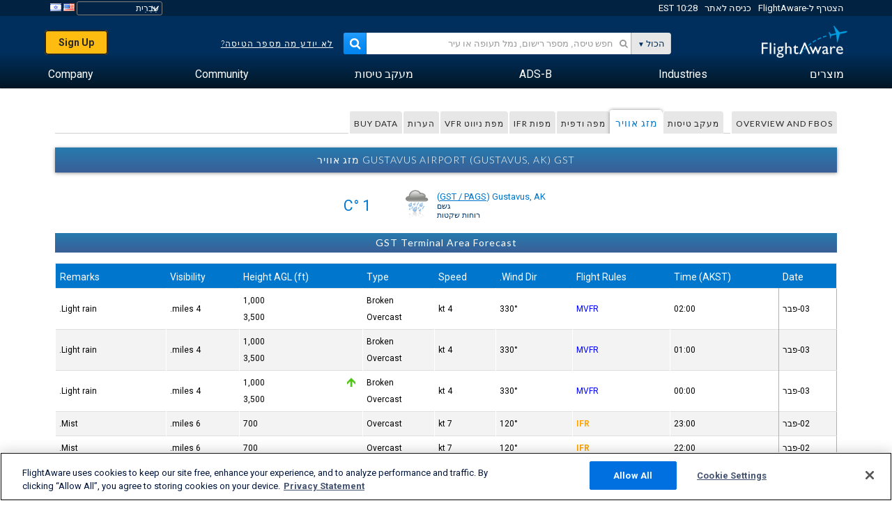

--- FILE ---
content_type: text/html;charset=utf-8
request_url: https://he.flightaware.com/resources/airport/PAGS/weather
body_size: 18911
content:
<!DOCTYPE html>
<html dir="RTL" lang="he" class="responsive-full"  prefix="og: http://ogp.me/ns#">
 <!--
Looking at the source?  Great!
  FlightAware is looking for UI/UX, web, and backend developers, mathematicians and electrical engineers.

Get in touch with us:
https://www.flightaware.com/about/careers

-->
 <head>
	  
      <!-- 	שים לב! עליך להסכים לתנאי השימוש של FlightAware המופיעים בדף http://flightaware.com/about/termsofuse
רובוטים של נתונים וסוכני איסוף צריכים להשתמש בקישור http://flightaware.com/commercial/flightxml/
            Copyright 2026 FlightAware.  All Rights Reserved. -->
      <meta http-equiv="Content-Type" content="text/html; charset=utf-8" />
      <meta http-equiv="X-UA-Compatible" content="IE=edge" />
      <meta name="twitter:site" content="@FlightAware" />
      <meta name="facebook-domain-verification" content="ijk4kalzz9je9chk38y60825grrr8m" />
      <title>Gustavus Airport מזג אוויר (Gustavus, AK) [PAGS/GST] - FlightAware</title>
<!-- OneTrust Cookies Consent Notice start for flightaware.com -->
			<script type="text/javascript" src="https://cdn.cookielaw.org/consent/1e071528-f870-4d75-8811-974a2ff4e73b/OtAutoBlock.js" ></script>
			<script src="https://cdn.cookielaw.org/scripttemplates/otSDKStub.js"  type="text/javascript" charset="UTF-8" data-domain-script="1e071528-f870-4d75-8811-974a2ff4e73b" ></script>
			<script type="text/javascript">
			window.OneTrustStatus = {
				promise: null,
				resolver: () => {},
				readyCheck: function() {
					if (this.promise) {
						return this.promise;
					}

					if (window.OneTrust || window.Optanon) {
						return Promise.resolve(true);
					}

					this.promise = new Promise((resolve) => {
						this.resolver = resolve;
					});

					return this.promise;
				}
			};

			function OptanonWrapper() {
				// Resolve promise once OneTrust exists
				window.OneTrustStatus.resolver(true);
			}
			</script>
			<!-- OneTrust Cookies Consent Notice end for flightaware.com -->
<meta name="viewport" content="width=device-width, initial-scale=1, user-scalable=no">
  <link rel="icon" type="image/png" sizes="32x32" href="https://www.flightaware.com/images/favicon-32x32.png" />
  <link rel="icon" type="image/png" sizes="16x16" href="https://www.flightaware.com/images/favicon-16x16.png" />
  <link rel="shortcut icon" type="image/x-icon" href="https://www.flightaware.com/images/favicon.ico" />
  <link rel="apple-touch-icon" sizes="120x120" href="https://www.flightaware.com/images/apple-touch-icon-120x120.png" />
  <link rel="apple-touch-icon" sizes="180x180" href="https://www.flightaware.com/images/apple-touch-icon-180x180.png" />
  <link rel="apple-touch-icon" sizes="240x240" href="https://www.flightaware.com/images/apple-touch-icon-240x240.png" />
<style type="text/css">
			.row1, .row2, .smallrow1, .smallrow2 {
				text-align: right !important;
			}
		</style>

  <link rel="canonical" href="http://www.flightaware.com/resources/airport/PAGS/weather" />  <link rel="alternate" href="https://ar.flightaware.com/resources/airport/PAGS/weather" hreflang="ar-sa" />
  <link rel="alternate" href="https://de.flightaware.com/resources/airport/PAGS/weather" hreflang="de-de" />
  <link rel="alternate" href="https://uk.flightaware.com/resources/airport/PAGS/weather" hreflang="en-gb" />
  <link rel="alternate" href="https://flightaware.com/resources/airport/PAGS/weather" hreflang="en-us" />
  <link rel="alternate" href="https://es.flightaware.com/resources/airport/PAGS/weather" hreflang="es-es" />
  <link rel="alternate" href="https://fr.flightaware.com/resources/airport/PAGS/weather" hreflang="fr-fr" />
  <link rel="alternate" href="https://he.flightaware.com/resources/airport/PAGS/weather" hreflang="he-il" />
  <link rel="alternate" href="https://hi.flightaware.com/resources/airport/PAGS/weather" hreflang="hi-in" />
  <link rel="alternate" href="https://it.flightaware.com/resources/airport/PAGS/weather" hreflang="it-it" />
  <link rel="alternate" href="https://ja.flightaware.com/resources/airport/PAGS/weather" hreflang="ja-jp" />
  <link rel="alternate" href="https://ko.flightaware.com/resources/airport/PAGS/weather" hreflang="ko-kr" />
  <link rel="alternate" href="https://pt.flightaware.com/resources/airport/PAGS/weather" hreflang="pt-br" />
  <link rel="alternate" href="https://ru.flightaware.com/resources/airport/PAGS/weather" hreflang="ru-ru" />
  <link rel="alternate" href="https://tr.flightaware.com/resources/airport/PAGS/weather" hreflang="tr-tr" />
  <link rel="alternate" href="https://zh.flightaware.com/resources/airport/PAGS/weather" hreflang="zh-cn" />
  <link rel="alternate" href="https://zh-tw.flightaware.com/resources/airport/PAGS/weather" hreflang="zh-tw" />
<!-- non scripts -->
  <link rel="stylesheet" type="text/css"  href="https://www.flightaware.com/include/e5c0ebb2bfa71-foundation/foundation.css" />
  <link rel="stylesheet" type="text/css"  href="https://www.flightaware.com/include/114faca4813b-resources/airport.css" />
  <link rel="stylesheet" type="text/css"  href="https://www.flightaware.com/include/57a7c64138cb-flightaware.css" />
  
		<script>
			var url = new URL(window.location);
			// I know delete will always succeed, but it also can
			// break our query params by encoding in an unexpected
			// way. We limit the impact of this by only rewriting
			// if _login is actually present.
			if (url.searchParams.has("_login")) {
				url.searchParams.delete("_login");
			}
			window.history.replaceState({}, document.title, url.pathname + url.search);
		</script>
	
<!--[if lt IE 9]>
			<script>
			document.createElement('header');
			document.createElement('nav');
			document.createElement('section');
			document.createElement('article');
			document.createElement('aside');
			document.createElement('footer');
			document.createElement('hgroup');
			</script>
			<![endif]-->
<!-- scripts -->

<script type="text/javascript">user = {"username":"","TZ":":America/New_York","accounttype":"0","email":"","id":"","locale":"he_IL","lang":"he","name":" ","active":"","arincUser":false,"fboUser":false,"suaCustomer":false,"distance_units":"km","airportCode":"","altitudeDisplay":"meters","speedDisplay":"km","fuelBurnDisplay":"liters","flightpageLayout":"0","comma":",","decimal":".","adhocEnabled":false,"region":"north_america","adblock_page_load_threshold":3,"token":"280910424"};</script>


<script type="text/javascript">var FAIntegrationConfig = {"enabled":false,"idents":[]};</script>


<script type="text/javascript">var airportNamesUrl = 'https://www.flightaware.com/ajax/ignoreall/airport_names_yajl.rvt', airportValidateUrl = 'https://www.flightaware.com/ajax/validate_airport.rvt';</script>

  <script type="text/javascript" src="https://www.flightaware.com/include/0a961d605dff-flightaware.js"   ></script>
  <script type="text/javascript" src="https://www.flightaware.com/ajax/ignoreall/airlines_js.rvt?locale=he_IL&amp;country=US&amp;1"></script>

<script type="text/javascript">
			var isIE10 = false;
			/*@cc_on
			if (/^10/.test(@_jscript_version)) {
				isIE10 = true;
			}
			@*/
		</script>

<link rel='preconnect' href='https://a.pub.network/' crossorigin />
<link rel='preconnect' href='https://b.pub.network/' crossorigin />
<link rel='preconnect' href='https://c.pub.network/' crossorigin />
<link rel='preconnect' href='https://d.pub.network/' crossorigin />
<link rel='preconnect' href='https://c.amazon-adsystem.com' crossorigin />
<link rel='preconnect' href='https://s.amazon-adsystem.com' crossorigin />
<link rel='preconnect' href='https://secure.quantserve.com/' crossorigin />
<link rel='preconnect' href='https://rules.quantcount.com/' crossorigin />
<link rel='preconnect' href='https://pixel.quantserve.com/' crossorigin />
<link rel='preconnect' href='https://cmp.quantcast.com/' crossorigin />
<link rel='preconnect' href='https://btloader.com/' crossorigin />
<link rel='preconnect' href='https://api.btloader.com/' crossorigin />
<link rel='preconnect' href='https://confiant-integrations.global.ssl.fastly.net' crossorigin />

<script data-cfasync='false' type='text/javascript'>
  var freestar = freestar || {};
  freestar.queue = freestar.queue || [];
  freestar.config = freestar.config || {};
  freestar.config.enabled_slots = [];
  freestar.initCallback = function () { (freestar.config.enabled_slots.length === 0) ? freestar.initCallbackCalled = false : freestar.newAdSlots(freestar.config.enabled_slots) }
</script>
<script src='https://a.pub.network/flightaware-com/pubfig.min.js' data-cfasync='false' async></script>


<script type="text/javascript">
			var isIE11 = false;
			var userAgent = navigator.userAgent;
			var appName = navigator.appName;
			if (appName == "Microsoft Internet Explorer") {
				var re = new RegExp("MSIE ([0-9]{1,}[\\.0-9]{0,})");
				isIE11 = re.exec(userAgent) !== null
			} else if (appName == "Netscape") {
				var re  = new RegExp("Trident/.*rv:([0-9]{1,}[\\.0-9]{0,})");
				isIE11 = re.exec(userAgent) !== null
			}
		</script>

<!--[if lt IE 7 ]><script type="text/javascript">var isIE6 = true;</script><![endif]-->
		<!--[if IE 7 ]><script type="text/javascript">var isIE7 = true;</script><![endif]-->
		<!--[if IE 8 ]><script type="text/javascript">var isIE8 = true;</script><![endif]-->
		<!--[if IE 9 ]><script type="text/javascript">var isIE9 = true;</script><![endif]-->
<!-- done emit -->

  <meta name="og:description" content="PAGS/GST מזג אוויר for Gustavus Airport - (Gustavus, AK)" />
  <meta name="description" content="PAGS/GST מזג אוויר for Gustavus Airport - (Gustavus, AK)" />
  <meta name="twitter:site" content="@flightaware" />
  <meta name="twitter:card" content="summary" />
  <meta property="og:title" content="Gustavus Airport מזג אוויר (Gustavus, AK) [PAGS/GST] - FlightAware"/>
  <meta property="og:site_name" content="FlightAware"/>
  <meta property="og:url" content="http://www.flightaware.com/resources/airport/PAGS/weather"/>
  <meta property="og:type" content="website"/>
  <meta property="og:image" content="https://he.flightaware.com/images/og_default_image.png" />

	 <script type="text/javascript">
		var nTime = 108000000;
		var timePrev = Date.now();
		var timeoutquant;
		$(document).ready(function() {
			restarttimeouthandler();

			var activityHandler = function(delay) {
				if (delay === undefined) {
					delay = 60000;
				}
				/* Check if we're [delay] seconds from refreshing, if so
				   delay the page refresh by [delay] seconds. This prevents
				   the page from refreshing while someone is interacting
				   with the page. */
				var timeNow = Date.now();
				var timeDiff = timeNow - window.timePrev;
				if (nTime - timeDiff < delay) {
					window.nTime = delay;
					restarttimeouthandler();
					window.timePrev = timeNow;
				}
			}

			$(document).keydown(activityHandler);
			$(document).mousedown(activityHandler);
		});
	 </script>
</head>
<nav id="mobileNavBar" class="navBarMobile" role="navigation" aria-label="Main navigation">
	<i class="icon-close"></i>
	<a href="/"><img class="flightaware-logo" src="https://www.flightaware.com/images/nav/flightaware-logo-color.png"/></a>

<ul id="listMenuRootMobile" role="menubar">
			<li class="menu_item" role="menuitem" aria-haspopup="true">
				<a  class="menu-item-link">
			<span class="menu-item-title">מוצרים</span>
	</a>

		<div class="submenu-trigger">
			<i aria-hidden="true"></i>
		</div>

					<div class="submenu" aria-hidden="true">
								<div class="menu-group">
									<p class="menu-group-title">מוצרים מבוססי-נתונים</p>
<ul role="menu">
		<li class="submenu_item" role="menuitem" aria-haspopup="true">
													<a href="/commercial/aeroapi/" class="menu-item-link">
			<div class="menu-item-icon"><img src="https://www.flightaware.com/images/nav/icon-aeroapi.png" /></div>
			<div class="menu-item-text">
				<span class="menu-item-title">AeroAPI</span>
				<span class="menu-item-description">Flight data API with on-demand flight status and flight tracking data.</span>
			</div>
	</a>



		</li>
		<li class="submenu_item" role="menuitem" aria-haspopup="true">
													<a href="/commercial/firehose/" class="menu-item-link">
			<div class="menu-item-icon"><img src="https://www.flightaware.com/images/nav/icon-firehose.png" /></div>
			<div class="menu-item-text">
				<span class="menu-item-title">FlightAware Firehose</span>
				<span class="menu-item-description">Streaming flight data feed for enterprise integrations with real-time, historical and predictive flight data.</span>
			</div>
	</a>



		</li>
		<li class="submenu_item" role="menuitem" aria-haspopup="true">
													<a href="/commercial/foresight/" class="menu-item-link">
			<div class="menu-item-icon"><img src="https://www.flightaware.com/images/nav/icon-foresight.png" /></div>
			<div class="menu-item-text">
				<span class="menu-item-title">FlightAware Foresight</span>
				<span class="menu-item-description">Predictive technology to strengthen customer trust in your operations</span>
			</div>
	</a>



		</li>
		<li class="submenu_item" role="menuitem" aria-haspopup="true">
													<a href="/commercial/reports/rapid/" class="menu-item-link">
			<div class="menu-item-icon"><img src="https://www.flightaware.com/images/nav/icon-rapid-reports.png" /></div>
			<div class="menu-item-text">
				<span class="menu-item-title">Rapid Reports</span>
				<span class="menu-item-description">Quickly purchase historical reports delivered via email.</span>
			</div>
	</a>



		</li>
		<li class="submenu_item" role="menuitem" aria-haspopup="true">
													<a href="/commercial/reports/custom/" class="menu-item-link">
			<div class="menu-item-icon"><img src="https://www.flightaware.com/images/nav/icon-custom-reports.png" /></div>
			<div class="menu-item-text">
				<span class="menu-item-title">Custom Reports</span>
				<span class="menu-item-description">Consultative detailed and customized flight tracking data reports.</span>
			</div>
	</a>



		</li>
		<li class="submenu_item" role="menuitem" aria-haspopup="true">
													<a href="/commercial/integrated-maps/" class="menu-item-link">
			<div class="menu-item-icon"><img src="https://www.flightaware.com/images/nav/icon-integrated-mapping.png" /></div>
			<div class="menu-item-text">
				<span class="menu-item-title">Integrated Mapping Solutions</span>
				<span class="menu-item-description">Incorporate FlightAware maps in your web and mobile applications</span>
			</div>
	</a>



		</li>
	</ul>								</div>
								<div class="menu-group">
									<p class="menu-group-title">Applications</p>
<ul role="menu">
		<li class="submenu_item" role="menuitem" aria-haspopup="true">
													<a href="/commercial/aviator/" class="menu-item-link">
			<div class="menu-item-icon"><img src="https://www.flightaware.com/images/nav/icon-aviator.png" /></div>
			<div class="menu-item-text">
				<span class="menu-item-title">FlightAware Aviator</span>
				<span class="menu-item-description">The ultimate flight tracking suite for small aircraft/general aviation (GA) owners and operators.</span>
			</div>
	</a>



		</li>
		<li class="submenu_item" role="menuitem" aria-haspopup="true">
													<a href="/commercial/premium/" class="menu-item-link">
			<div class="menu-item-icon"><img src="https://www.flightaware.com/images/nav/icon-premium-subscription.png" /></div>
			<div class="menu-item-text">
				<span class="menu-item-title">Premium Subscriptions</span>
				<span class="menu-item-description">A personalized flight-following experience with unlimited alerts and more.</span>
			</div>
	</a>



		</li>
		<li class="submenu_item" role="menuitem" aria-haspopup="true">
													<a href="/commercial/global/" class="menu-item-link">
			<div class="menu-item-icon"><img src="https://www.flightaware.com/images/nav/icon-flightaware-global.png" /></div>
			<div class="menu-item-text">
				<span class="menu-item-title">FlightAware Global</span>
				<span class="menu-item-description">The industry standard flight tracking platform for business aviation (BA) owners and operators.</span>
			</div>
	</a>



		</li>
		<li class="submenu_item" role="menuitem" aria-haspopup="true">
													<a href="/commercial/fbo-toolbox/" class="menu-item-link">
			<div class="menu-item-icon"><img src="https://www.flightaware.com/images/nav/icon-fbo-toolbox.png" /></div>
			<div class="menu-item-text">
				<span class="menu-item-title">FlightAware FBO Toolbox</span>
				<span class="menu-item-description">Comprehensive flight tracking to enhance your FBO operations and increase sales.</span>
			</div>
	</a>



		</li>
		<li class="submenu_item" role="menuitem" aria-haspopup="true">
													<a href="/commercial/tv/" class="menu-item-link">
			<div class="menu-item-icon"><img src="https://www.flightaware.com/images/nav/icon-flightaware-tv.png" /></div>
			<div class="menu-item-text">
				<span class="menu-item-title">FlightAware TV</span>
				<span class="menu-item-description">Full-screen FlightAware TV maps for operators or FBOs.</span>
			</div>
	</a>



		</li>
		<li class="submenu_item" role="menuitem" aria-haspopup="true">
													<a href="/commercial/globalbeacon/" class="menu-item-link">
			<div class="menu-item-icon"><img src="https://www.flightaware.com/images/nav/icon-globalbeacon.png" /></div>
			<div class="menu-item-text">
				<span class="menu-item-title">GlobalBeacon</span>
				<span class="menu-item-description">GADSS-compliant global tracking and alerting for airlines and aircraft operators.</span>
			</div>
	</a>



		</li>
	</ul>								</div>

					</div>
			</li>
			<li class="menu_item" role="menuitem" aria-haspopup="true">
				<a  class="menu-item-link">
			<span class="menu-item-title">Industries</span>
	</a>

		<div class="submenu-trigger">
			<i aria-hidden="true"></i>
		</div>

					<div class="submenu" aria-hidden="true">
<ul role="menu">
		<li class="submenu_item" role="menuitem" aria-haspopup="true">
											<a href="https://www.flightaware.com/industry/airports" class="menu-item-link">
			<span class="menu-item-title">שדות תעופה</span>
	</a>



		</li>
		<li class="submenu_item" role="menuitem" aria-haspopup="true">
											<a href="https://www.flightaware.com/industry/airlines" class="menu-item-link">
			<span class="menu-item-title">חברות תעופה</span>
	</a>



		</li>
		<li class="submenu_item" role="menuitem" aria-haspopup="true">
											<a href="https://www.flightaware.com/industry/business" class="menu-item-link">
			<span class="menu-item-title">Business</span>
	</a>



		</li>
		<li class="submenu_item" role="menuitem" aria-haspopup="true">
											<a href="https://www.flightaware.com/industry/government" class="menu-item-link">
			<span class="menu-item-title">Government</span>
	</a>



		</li>
		<li class="submenu_item" role="menuitem" aria-haspopup="true">
											<a href="https://www.flightaware.com/industry/manufacturer" class="menu-item-link">
			<span class="menu-item-title">Manufacturer</span>
	</a>



		</li>
		<li class="submenu_item" role="menuitem" aria-haspopup="true">
											<a href="https://www.flightaware.com/industry/travel" class="menu-item-link">
			<span class="menu-item-title">Travel</span>
	</a>



		</li>
	</ul>
					</div>
			</li>
			<li class="menu_item" role="menuitem" aria-haspopup="true">
				<a href="/adsb/" class="menu-item-link">
			<span class="menu-item-title">ADS-B</span>
	</a>

		<div class="submenu-trigger">
			<i aria-hidden="true"></i>
		</div>

					<div class="submenu" aria-hidden="true">
<ul role="menu">
		<li class="submenu_item" role="menuitem" aria-haspopup="true">
											<a href="/adsb/stats/" class="menu-item-link">
			<span class="menu-item-title">נתונים סטטיסטיים</span>
	</a>



		</li>
		<li class="submenu_item" role="menuitem" aria-haspopup="true">
											<a href="https://go.flightaware.com/skyawareanywhere" class="menu-item-link">
			<span class="menu-item-title">SkyAware Anywhere</span>
	</a>



		</li>
		<li class="submenu_item" role="menuitem" aria-haspopup="true">
											<a href="/adsb/coverage/" class="menu-item-link">
			<span class="menu-item-title">מפת כיסוי</span>
	</a>



		</li>
		<li class="submenu_item" role="menuitem" aria-haspopup="true">
											<a href="https://flightaware.store/" class="menu-item-link">
			<span class="menu-item-title">ADS-B Store</span>
	</a>



		</li>
		<li class="submenu_item" role="menuitem" aria-haspopup="true">
											<a href="/adsb/piaware/build/" class="menu-item-link">
			<span class="menu-item-title">בנה מקלט PiAware ADS-B</span>
	</a>



		</li>
		<li class="submenu_item" role="menuitem" aria-haspopup="true">
											<a href="/adsb/flightfeeder/" class="menu-item-link">
			<span class="menu-item-title">FlightFeeder</span>
	</a>



		</li>
		<li class="submenu_item" role="menuitem" aria-haspopup="true">
											<a href="/adsb/faq/" class="menu-item-link">
			<span class="menu-item-title">שאלות נפוצות</span>
	</a>



		</li>
	</ul>
					</div>
			</li>
			<li class="menu_item app_links_menu" role="menuitem" aria-haspopup="true">
				<a href="/live" class="menu-item-link">
			<span class="menu-item-title">מעקב טיסות</span>
	</a>

		<div class="submenu-trigger">
			<i aria-hidden="true"></i>
		</div>

					<div class="submenu" aria-hidden="true">
								<div class="menu-group">
									<p class="menu-group-title">איחורים וביטולים</p>
<ul role="menu">
		<li class="submenu_item" role="menuitem" aria-haspopup="true">
													<a href="/live/cancelled/" class="menu-item-link">
			<span class="menu-item-title">ביטולים</span>
	</a>



		</li>
		<li class="submenu_item" role="menuitem" aria-haspopup="true">
													<a href="/live/airport/delays/" class="menu-item-link">
			<span class="menu-item-title">עיכובים בשדות תעופה</span>
	</a>



		</li>
		<li class="submenu_item" role="menuitem" aria-haspopup="true">
													<a href="/miserymap/" class="menu-item-link">
			<span class="menu-item-title">MiseryMap</span>
	</a>



		</li>
	</ul>								</div>
								<div class="menu-group">
									<p class="menu-group-title">Search flights</p>
<ul role="menu">
		<li class="submenu_item" role="menuitem" aria-haspopup="true">
													<a href="/live/findflight/" class="menu-item-link">
			<span class="menu-item-title">חיפוש טיסות</span>
	</a>



		</li>
		<li class="submenu_item" role="menuitem" aria-haspopup="true">
													<a href="/live/fleet/" class="menu-item-link">
			<span class="menu-item-title">בחר לפי מפעיל</span>
	</a>



		</li>
		<li class="submenu_item" role="menuitem" aria-haspopup="true">
													<a href="/resources/airport/browse/" class="menu-item-link">
			<span class="menu-item-title">בחר לפי שדה תעופה</span>
	</a>



		</li>
		<li class="submenu_item" role="menuitem" aria-haspopup="true">
													<a href="/live/aircrafttype/" class="menu-item-link">
			<span class="menu-item-title">בחר לפי סוג מטוס</span>
	</a>



		</li>
	</ul>								</div>
								<div class="menu-group">
									<p class="menu-group-title">אחרת</p>
<ul role="menu">
		<li class="submenu_item" role="menuitem" aria-haspopup="true">
													<a href="/live/airport/random" class="menu-item-link">
			<span class="menu-item-title">שדה תעופה אקראי</span>
	</a>



		</li>
		<li class="submenu_item" role="menuitem" aria-haspopup="true">
													<a href="/live/flight/random" class="menu-item-link">
			<span class="menu-item-title">טיסה אקראית</span>
	</a>



		</li>
		<li class="submenu_item" role="menuitem" aria-haspopup="true">
													<a href="/statistics/ifr-route/" class="menu-item-link">
			<span class="menu-item-title">מנתח מסלול טיסה IFR</span>
	</a>



		</li>
	</ul>								</div>

					</div>
			</li>
			<li class="menu_item" role="menuitem" aria-haspopup="true">
				<a  class="menu-item-link">
			<span class="menu-item-title">Community</span>
	</a>

		<div class="submenu-trigger">
			<i aria-hidden="true"></i>
		</div>

					<div class="submenu" aria-hidden="true">
								<div class="menu-group">
									<p class="menu-group-title">תמונות</p>
<ul role="menu">
		<li class="submenu_item" role="menuitem" aria-haspopup="true">
													<a href="/photos/" class="menu-item-link">
			<span class="menu-item-title">תמונות פופולריות</span>
	</a>



		</li>
		<li class="submenu_item" role="menuitem" aria-haspopup="true">
													<a href="/photos/all/sort/date" class="menu-item-link">
			<span class="menu-item-title">התמונות החדשות ביותר</span>
	</a>



		</li>
		<li class="submenu_item" role="menuitem" aria-haspopup="true">
													<a href="/photos/all/sort/votes" class="menu-item-link">
			<span class="menu-item-title">הדירוג הגבוה ביותר</span>
	</a>



		</li>
		<li class="submenu_item" role="menuitem" aria-haspopup="true">
													<a href="/photos/staffpicks" class="menu-item-link">
			<span class="menu-item-title">בחירת הצוות</span>
	</a>



		</li>
		<li class="submenu_item" role="menuitem" aria-haspopup="true">
													<a href="/photos/recentcomments.rvt?page=1" class="menu-item-link">
			<span class="menu-item-title">הערות לאחרונה</span>
	</a>



		</li>
		<li class="submenu_item" role="menuitem" aria-haspopup="true">
													<a href="/photos/crowdsource" class="menu-item-link">
			<span class="menu-item-title">תיוג חברתי</span>
	</a>



		</li>
		<li class="submenu_item" role="menuitem" aria-haspopup="true">
													<a href="/photos/upload" class="menu-item-link">
			<span class="menu-item-title">העלה את תמונותיך</span>
	</a>



		</li>
	</ul>								</div>
								<div class="menu-group">
									<p class="menu-group-title">קריאות</p>
<ul role="menu">
		<li class="submenu_item" role="menuitem" aria-haspopup="true">
													<a href="/squawks/browse/general/recently/popular" class="menu-item-link">
			<span class="menu-item-title">קריאות נוכחיות</span>
	</a>



		</li>
		<li class="submenu_item" role="menuitem" aria-haspopup="true">
													<a href="/squawks/browse/general/24_hours/new" class="menu-item-link">
			<span class="menu-item-title">קריאות חדשות</span>
	</a>



		</li>
		<li class="submenu_item" role="menuitem" aria-haspopup="true">
													<a href="/squawks/" class="menu-item-link">
			<span class="menu-item-title">קריאות פופולריות</span>
	</a>



		</li>
	</ul>								</div>
								<div class="menu-group">
									<p class="menu-group-title">דיונים</p>
<ul role="menu">
		<li class="submenu_item" role="menuitem" aria-haspopup="true">
													<a href="https://discussions.flightaware.com/" class="menu-item-link">
			<span class="menu-item-title">All Discussions</span>
	</a>



		</li>
	</ul>								</div>

					</div>
			</li>
			<li class="menu_item" role="menuitem" aria-haspopup="true">
				<a href="/about" class="menu-item-link">
			<span class="menu-item-title">Company</span>
	</a>

		<div class="submenu-trigger">
			<i aria-hidden="true"></i>
		</div>

					<div class="submenu" aria-hidden="true">
<ul role="menu">
		<li class="submenu_item" role="menuitem" aria-haspopup="true">
											<a href="/about/" class="menu-item-link">
			<span class="menu-item-title">אודות</span>
	</a>



		</li>
		<li class="submenu_item" role="menuitem" aria-haspopup="true">
											<a href="/about/careers/" class="menu-item-link">
			<span class="menu-item-title">דרושים</span>
	</a>



		</li>
		<li class="submenu_item" role="menuitem" aria-haspopup="true">
											<a href="/about/datasources/" class="menu-item-link">
			<span class="menu-item-title">מקורות נתונים</span>
	</a>



		</li>
		<li class="submenu_item" role="menuitem" aria-haspopup="true">
											<a href="/about/history.rvt" class="menu-item-link">
			<span class="menu-item-title">היסטוריה</span>
	</a>



		</li>
		<li class="submenu_item" role="menuitem" aria-haspopup="true">
											<a href="https://blog.flightaware.com" class="menu-item-link">
			<span class="menu-item-title">Blog</span>
	</a>



		</li>
		<li class="submenu_item" role="menuitem" aria-haspopup="true">
											<a href="https://flightaware.engineering/" class="menu-item-link">
			<span class="menu-item-title">Engineering Blog</span>
	</a>



		</li>
		<li class="submenu_item" role="menuitem" aria-haspopup="true">
											<a href="/news/" class="menu-item-link">
			<span class="menu-item-title">חדשות האתר</span>
	</a>



		</li>
		<li class="submenu_item" role="menuitem" aria-haspopup="true">
											<a href="https://go.flightaware.com/webinars" class="menu-item-link">
			<span class="menu-item-title">Webinars</span>
	</a>



		</li>
		<li class="submenu_item" role="menuitem" aria-haspopup="true">
											<a href="/commercial/advertising/" class="menu-item-link">
			<span class="menu-item-title">Advertise With Us</span>
	</a>



		</li>
		<li class="submenu_item" role="menuitem" aria-haspopup="true">
											<a href="/about/faq/" class="menu-item-link">
			<span class="menu-item-title">שאלות נפוצות</span>
	</a>



		</li>
		<li class="submenu_item" role="menuitem" aria-haspopup="true">
											<a href="/about/contact/" class="menu-item-link">
			<span class="menu-item-title">צור אתנו קשר</span>
	</a>



		</li>
	</ul>
					</div>
			</li>
</ul>

		<div class="user-account">
		<div id="signUpButtonMobile"><a href="/account/join/">Create a FlightAware Account</a></div>
		<a href="/account/login/">or log in to an existing account</a>
	</div>

	<div class="app-download">
		<div>Get the FlightAware App for the best flight tracking experience on your device.</div>
		<div class="app-links">
			<a href="https://apps.apple.com/us/app/live-flight-tracker/id316793974" target="_blank">
				<img src="https://www.flightaware.com/images/app-store-badge.svg" alt="iOS App">
			</a>
			<a href="https://play.google.com/store/apps/details?id=com.flightaware.android.liveFlightTracker"
				target="_blank">
				<img src="https://www.flightaware.com/images/google-play-badge.png" alt="Google Play App">
			</a>
		</div>
	</div>
</nav><div id="mainBody"><header role="banner" id="topWrapper"><div class="topMenuBarWrapper accountHighlight"><nav class="topMenuBar"><div class="topMenuList"><div class="sp_menu_item"><a href="https://login.flightaware.com/signup"><i class="fa fa-plane"></i> הצטרף ל-FlightAware</a></div><div class="sp_menu_item"><a href="https://login.flightaware.com/signin"><i class="fa fa-plane"></i> כניסה לאתר</a></div><div aria-label="Clock Container" id="headerClock" class="sp_menu_item fadate-clock noHover"><span title="EST">10:28 EST</span>
</div><div class="sp_menu_item noHover " id="LocaleTopBoxItem"><div id="LocaleTopBox"><form  action="https://he.flightaware.com/account/locale_switch.rvt" method="get" style="display: inline;">
 <select name="locale"  aria-label="Locale Picker" class="localePicker" onchange="this.form.submit();">
  <option value="ar_SA">العربية</option>
  <option value="cs_CZ">Čeština</option>
  <option value="de_DE">Deutsch</option>
  <option value="en_AU">English (Australia)</option>
  <option value="en_CA">English (Canada)</option>
  <option value="en_GB">English (UK)</option>
  <option value="en_US">English (USA)</option>
  <option value="es_ES">Español (España)</option>
  <option value="es_MX">Español</option>
  <option value="fi_FI">Suomi</option>
  <option value="fr_CA">Français (Canada)</option>
  <option value="fr_FR">Français (France)</option>
  <option value="he_IL" selected="selected">עִבְרִית</option>
  <option value="hi_IN">हिन्दी</option>
  <option value="hr_HR">Hrvatski</option>
  <option value="it_IT">Italiano</option>
  <option value="ja_JP">日本語</option>
  <option value="ko_KR">한국어</option>
  <option value="pl_PL">Polski</option>
  <option value="pt_BR">Português (Brasil)</option>
  <option value="pt_PT">Português (Portugal)</option>
  <option value="ru_RU">Русский</option>
  <option value="tr_TR">Türkçe</option>
  <option value="zh_CN">中文(简体)</option>
  <option value="zh_HK">中文(香港)</option>
  <option value="zh_TW">中文(台灣)</option>
 </select>
 <input type="hidden" name="csrf_token" value="280910424" />
</form>
<a href="https://he.flightaware.com/account/locale_switch.rvt?csrf_token=280910424&locale=en_US"><img height="11" width="16" src="https://www.flightaware.com/images/countries/US.png" alt="US Flag" title="Switch to US FlightAware" /></a>&nbsp;<a href="https://he.flightaware.com/account/locale_switch.rvt?csrf_token=280910424&locale=he_IL"><img height="11" width="16" src="https://www.flightaware.com/images/countries/IL.png" alt="IL Flag" title="Switch to IL FlightAware" /></a>&nbsp;</div></div></div></nav></div><div id="topContent"><div class="menuIcon"><i class="fa fa-bars"></i></div><div class="logoLeft float_left"><a href="/"><img src="https://www.flightaware.com/images/nav/flightaware-logo.png" alt="FlightAware" class="faLogo " /></a></div><div id="headerSearchForm" class="headerTrack"><div class="flightSearchForm"><div class="searchToggle text_align_right" > <div class="search_in"><span class="search_in_content">הכול</span><select aria-label="Search Method" class="trackSelect"><option value="omniSearch">הכול</option><option value="routeSearch">נתיב</option><option value="airlineSearch">טיסת חברת תעופה</option><option value="privateSearch">טיסה פרטית (רישום מטוס)</option><option value="airportSearch">שדה תעופה</option></select></div></div><div id="omniSearch" data-fa-search-type="omniSearch" class="searchOption active"><div class="fa_omnisearch_container"><form id="omnisearch_form" method="get" action="//he.flightaware.com/ajax/ignoreall/omnisearch/disambiguation.rvt"><input type="hidden" name="searchterm" value=""><input type="hidden" name="token" value=""><input type="hidden" id="omni_headerSearchForm" data-version="50" data-server="www.flightaware.com" data-alias="he.flightaware.com"  data-startsearch="התחל בחיפוש כדי לקבל הצעות"   data-ambiguous="עוד תוצאות עבור %1..."   data-searching="מחפש..."   data-recent="חיפושים לאחרונה"   data-placeholder="&#xf002;&nbsp;&nbsp; חפש טיסה, מספר רישום, נמל תעופה או עיר"  tabindex="0"><div style="display:none;" class="omnisearch_loading"><i class="fa fa-spinner fa-pulse"></i></div></form></div></div><div data-fa-search-type="routeSearch" class="searchOption routeSearch hide text_align_left" ><form action="/live/findflight"><div class="trackInputContainer"><div class="trackInput"><input name="origin" class="trackRouteOrigin" type="text" placeholder="מוצא" title="מוצא" aria-label="מוצא"  /></div></div><div tabindex="0" role="button" class="route_swap"> <div class="header_swap"><img alt="Swap" src="https://www.flightaware.com/images/home_main/flip_fields.svg" /></div></div><div class="trackInputContainer"><div class="trackInput"><input name="destination" class="trackRouteDestination" type="text" placeholder="יעד " title="יעד " aria-label="יעד " /></div></div><input type="submit" hidefocus="true" style="display: none;"></input></form></div><div data-fa-search-type="airlineSearch" class="searchOption multiple hide text_align_left" > <form class="airlineSearch" action="/live/form.rvt"><div class="trackInputContainer airlineName "><div class="trackInput"><input id="airline_name" name="q" class="trackAirlineName" type="text" title="חברת תעופה" aria-label="חברת תעופה (למשל, United)" placeholder="חברת תעופה"/></div></div><div class="trackInputContainer flightNumber "><div class="trackInput"><input id="ident_suffix" name="ident_suffix" class="trackAirlineNumber" type="text" title="מספר טיסה" aria-label="מספר טיסה (למשל, 450)" placeholder="מספר טיסה" /></div></div><input type="hidden" id="ident_prefix" name="ident_prefix"><input type="submit" hidefocus="true" style="display: none;"></input><span class="fa fa-times-circle-o" id="airlineSearchCancel"></span></form></div><form id="privateSearch" data-fa-search-type="privateSearch" class="searchOption hide text_align_left" action="/live/form.rvt"><div class="trackInput"><input name="ident" class="trackTail" value="" type="text" title="מס' טיסה/רישום (למשל, N123AB)" aria-label="מס' טיסה/רישום (למשל, N123AB)" placeholder="מס' טיסה/רישום (למשל, N123AB)" /></div></form><form id="airportSearch" data-fa-search-type="airportSearch" class="searchOption multiple hide text_align_left" action="/live/form.rvt"><div class="trackInput"><input name="airport" id="airport" class="trackAirportCode" type="text" title="קוד שדה תעופה (למשל, KJFK)" aria-label="קוד שדה תעופה (למשל, KJFK)" value="PAGS" placeholder="קוד שדה תעופה (למשל, KJFK)" /></div><div class="trackInput"><input id="airport_name_or_city" name="airport_name_or_city" class="trackAirportCity" type="text" title="עיר שדה התעופה (למשל, New York)" aria-label="עיר שדה התעופה (למשל, New York)" placeholder="עיר שדה התעופה (למשל, New York)" /></div><input type="submit" hidefocus="true" style="display: none;"></input></form><div class="trackSubmit"><button type="submit" class="blue_button"><img src="https://www.flightaware.com/images/icons/searchIcon-white.svg" alt="Submit Search"/></button></div></div></div><div id="signUpButton"><a href="/account/join/">Sign Up</a></div><nav class="navBar" role="navigation" aria-label="Main navigation">

<ul id="listMenuRoot" role="menubar">
			<li class="menu_item" role="menuitem" aria-haspopup="true">
				<a  class="menu-item-link">
			<span class="menu-item-title">מוצרים</span>
	</a>


					<div class="submenu" aria-hidden="true">
								<div class="menu-group">
									<p class="menu-group-title">מוצרים מבוססי-נתונים</p>
<ul role="menu">
		<li class="submenu_item" role="menuitem" aria-haspopup="true">
													<a href="/commercial/aeroapi/" class="menu-item-link">
			<div class="menu-item-icon"><img src="https://www.flightaware.com/images/nav/icon-aeroapi.png" /></div>
			<div class="menu-item-text">
				<span class="menu-item-title">AeroAPI</span>
				<span class="menu-item-description">Flight data API with on-demand flight status and flight tracking data.</span>
			</div>
	</a>



		</li>
		<li class="submenu_item" role="menuitem" aria-haspopup="true">
													<a href="/commercial/firehose/" class="menu-item-link">
			<div class="menu-item-icon"><img src="https://www.flightaware.com/images/nav/icon-firehose.png" /></div>
			<div class="menu-item-text">
				<span class="menu-item-title">FlightAware Firehose</span>
				<span class="menu-item-description">Streaming flight data feed for enterprise integrations with real-time, historical and predictive flight data.</span>
			</div>
	</a>



		</li>
		<li class="submenu_item" role="menuitem" aria-haspopup="true">
													<a href="/commercial/foresight/" class="menu-item-link">
			<div class="menu-item-icon"><img src="https://www.flightaware.com/images/nav/icon-foresight.png" /></div>
			<div class="menu-item-text">
				<span class="menu-item-title">FlightAware Foresight</span>
				<span class="menu-item-description">Predictive technology to strengthen customer trust in your operations</span>
			</div>
	</a>



		</li>
		<li class="submenu_item" role="menuitem" aria-haspopup="true">
													<a href="/commercial/reports/rapid/" class="menu-item-link">
			<div class="menu-item-icon"><img src="https://www.flightaware.com/images/nav/icon-rapid-reports.png" /></div>
			<div class="menu-item-text">
				<span class="menu-item-title">Rapid Reports</span>
				<span class="menu-item-description">Quickly purchase historical reports delivered via email.</span>
			</div>
	</a>



		</li>
		<li class="submenu_item" role="menuitem" aria-haspopup="true">
													<a href="/commercial/reports/custom/" class="menu-item-link">
			<div class="menu-item-icon"><img src="https://www.flightaware.com/images/nav/icon-custom-reports.png" /></div>
			<div class="menu-item-text">
				<span class="menu-item-title">Custom Reports</span>
				<span class="menu-item-description">Consultative detailed and customized flight tracking data reports.</span>
			</div>
	</a>



		</li>
		<li class="submenu_item" role="menuitem" aria-haspopup="true">
													<a href="/commercial/integrated-maps/" class="menu-item-link">
			<div class="menu-item-icon"><img src="https://www.flightaware.com/images/nav/icon-integrated-mapping.png" /></div>
			<div class="menu-item-text">
				<span class="menu-item-title">Integrated Mapping Solutions</span>
				<span class="menu-item-description">Incorporate FlightAware maps in your web and mobile applications</span>
			</div>
	</a>



		</li>
	</ul>								</div>
								<div class="menu-group">
									<p class="menu-group-title">Applications</p>
<ul role="menu">
		<li class="submenu_item" role="menuitem" aria-haspopup="true">
													<a href="/commercial/aviator/" class="menu-item-link">
			<div class="menu-item-icon"><img src="https://www.flightaware.com/images/nav/icon-aviator.png" /></div>
			<div class="menu-item-text">
				<span class="menu-item-title">FlightAware Aviator</span>
				<span class="menu-item-description">The ultimate flight tracking suite for small aircraft/general aviation (GA) owners and operators.</span>
			</div>
	</a>



		</li>
		<li class="submenu_item" role="menuitem" aria-haspopup="true">
													<a href="/commercial/premium/" class="menu-item-link">
			<div class="menu-item-icon"><img src="https://www.flightaware.com/images/nav/icon-premium-subscription.png" /></div>
			<div class="menu-item-text">
				<span class="menu-item-title">Premium Subscriptions</span>
				<span class="menu-item-description">A personalized flight-following experience with unlimited alerts and more.</span>
			</div>
	</a>



		</li>
		<li class="submenu_item" role="menuitem" aria-haspopup="true">
													<a href="/commercial/global/" class="menu-item-link">
			<div class="menu-item-icon"><img src="https://www.flightaware.com/images/nav/icon-flightaware-global.png" /></div>
			<div class="menu-item-text">
				<span class="menu-item-title">FlightAware Global</span>
				<span class="menu-item-description">The industry standard flight tracking platform for business aviation (BA) owners and operators.</span>
			</div>
	</a>



		</li>
		<li class="submenu_item" role="menuitem" aria-haspopup="true">
													<a href="/commercial/fbo-toolbox/" class="menu-item-link">
			<div class="menu-item-icon"><img src="https://www.flightaware.com/images/nav/icon-fbo-toolbox.png" /></div>
			<div class="menu-item-text">
				<span class="menu-item-title">FlightAware FBO Toolbox</span>
				<span class="menu-item-description">Comprehensive flight tracking to enhance your FBO operations and increase sales.</span>
			</div>
	</a>



		</li>
		<li class="submenu_item" role="menuitem" aria-haspopup="true">
													<a href="/commercial/tv/" class="menu-item-link">
			<div class="menu-item-icon"><img src="https://www.flightaware.com/images/nav/icon-flightaware-tv.png" /></div>
			<div class="menu-item-text">
				<span class="menu-item-title">FlightAware TV</span>
				<span class="menu-item-description">Full-screen FlightAware TV maps for operators or FBOs.</span>
			</div>
	</a>



		</li>
		<li class="submenu_item" role="menuitem" aria-haspopup="true">
													<a href="/commercial/globalbeacon/" class="menu-item-link">
			<div class="menu-item-icon"><img src="https://www.flightaware.com/images/nav/icon-globalbeacon.png" /></div>
			<div class="menu-item-text">
				<span class="menu-item-title">GlobalBeacon</span>
				<span class="menu-item-description">GADSS-compliant global tracking and alerting for airlines and aircraft operators.</span>
			</div>
	</a>



		</li>
	</ul>								</div>

					</div>
			</li>
			<li class="menu_item" role="menuitem" aria-haspopup="true">
				<a  class="menu-item-link">
			<span class="menu-item-title">Industries</span>
	</a>


					<div class="submenu" aria-hidden="true">
<ul role="menu">
		<li class="submenu_item" role="menuitem" aria-haspopup="true">
											<a href="https://www.flightaware.com/industry/airports" class="menu-item-link">
			<span class="menu-item-title">שדות תעופה</span>
	</a>



		</li>
		<li class="submenu_item" role="menuitem" aria-haspopup="true">
											<a href="https://www.flightaware.com/industry/airlines" class="menu-item-link">
			<span class="menu-item-title">חברות תעופה</span>
	</a>



		</li>
		<li class="submenu_item" role="menuitem" aria-haspopup="true">
											<a href="https://www.flightaware.com/industry/business" class="menu-item-link">
			<span class="menu-item-title">Business</span>
	</a>



		</li>
		<li class="submenu_item" role="menuitem" aria-haspopup="true">
											<a href="https://www.flightaware.com/industry/government" class="menu-item-link">
			<span class="menu-item-title">Government</span>
	</a>



		</li>
		<li class="submenu_item" role="menuitem" aria-haspopup="true">
											<a href="https://www.flightaware.com/industry/manufacturer" class="menu-item-link">
			<span class="menu-item-title">Manufacturer</span>
	</a>



		</li>
		<li class="submenu_item" role="menuitem" aria-haspopup="true">
											<a href="https://www.flightaware.com/industry/travel" class="menu-item-link">
			<span class="menu-item-title">Travel</span>
	</a>



		</li>
	</ul>
					</div>
			</li>
			<li class="menu_item" role="menuitem" aria-haspopup="true">
				<a href="/adsb/" class="menu-item-link">
			<span class="menu-item-title">ADS-B</span>
	</a>


					<div class="submenu" aria-hidden="true">
<ul role="menu">
		<li class="submenu_item" role="menuitem" aria-haspopup="true">
											<a href="/adsb/stats/" class="menu-item-link">
			<span class="menu-item-title">נתונים סטטיסטיים</span>
	</a>



		</li>
		<li class="submenu_item" role="menuitem" aria-haspopup="true">
											<a href="https://go.flightaware.com/skyawareanywhere" class="menu-item-link">
			<span class="menu-item-title">SkyAware Anywhere</span>
	</a>



		</li>
		<li class="submenu_item" role="menuitem" aria-haspopup="true">
											<a href="/adsb/coverage/" class="menu-item-link">
			<span class="menu-item-title">מפת כיסוי</span>
	</a>



		</li>
		<li class="submenu_item" role="menuitem" aria-haspopup="true">
											<a href="https://flightaware.store/" class="menu-item-link">
			<span class="menu-item-title">ADS-B Store</span>
	</a>



		</li>
		<li class="submenu_item" role="menuitem" aria-haspopup="true">
											<a href="/adsb/piaware/build/" class="menu-item-link">
			<span class="menu-item-title">בנה מקלט PiAware ADS-B</span>
	</a>



		</li>
		<li class="submenu_item" role="menuitem" aria-haspopup="true">
											<a href="/adsb/flightfeeder/" class="menu-item-link">
			<span class="menu-item-title">FlightFeeder</span>
	</a>



		</li>
		<li class="submenu_item" role="menuitem" aria-haspopup="true">
											<a href="/adsb/faq/" class="menu-item-link">
			<span class="menu-item-title">שאלות נפוצות</span>
	</a>



		</li>
	</ul>
					</div>
			</li>
			<li class="menu_item app_links_menu" role="menuitem" aria-haspopup="true">
				<a href="/live" class="menu-item-link">
			<span class="menu-item-title">מעקב טיסות</span>
	</a>


					<div class="submenu" aria-hidden="true">
								<div class="menu-group">
									<p class="menu-group-title">איחורים וביטולים</p>
<ul role="menu">
		<li class="submenu_item" role="menuitem" aria-haspopup="true">
													<a href="/live/cancelled/" class="menu-item-link">
			<span class="menu-item-title">ביטולים</span>
	</a>



		</li>
		<li class="submenu_item" role="menuitem" aria-haspopup="true">
													<a href="/live/airport/delays/" class="menu-item-link">
			<span class="menu-item-title">עיכובים בשדות תעופה</span>
	</a>



		</li>
		<li class="submenu_item" role="menuitem" aria-haspopup="true">
													<a href="/miserymap/" class="menu-item-link">
			<span class="menu-item-title">MiseryMap</span>
	</a>



		</li>
	</ul>								</div>
								<div class="menu-group">
									<p class="menu-group-title">Search flights</p>
<ul role="menu">
		<li class="submenu_item" role="menuitem" aria-haspopup="true">
													<a href="/live/findflight/" class="menu-item-link">
			<span class="menu-item-title">חיפוש טיסות</span>
	</a>



		</li>
		<li class="submenu_item" role="menuitem" aria-haspopup="true">
													<a href="/live/fleet/" class="menu-item-link">
			<span class="menu-item-title">בחר לפי מפעיל</span>
	</a>



		</li>
		<li class="submenu_item" role="menuitem" aria-haspopup="true">
													<a href="/resources/airport/browse/" class="menu-item-link">
			<span class="menu-item-title">בחר לפי שדה תעופה</span>
	</a>



		</li>
		<li class="submenu_item" role="menuitem" aria-haspopup="true">
													<a href="/live/aircrafttype/" class="menu-item-link">
			<span class="menu-item-title">בחר לפי סוג מטוס</span>
	</a>



		</li>
	</ul>								</div>
								<div class="menu-group">
									<p class="menu-group-title">אחרת</p>
<ul role="menu">
		<li class="submenu_item" role="menuitem" aria-haspopup="true">
													<a href="/live/airport/random" class="menu-item-link">
			<span class="menu-item-title">שדה תעופה אקראי</span>
	</a>



		</li>
		<li class="submenu_item" role="menuitem" aria-haspopup="true">
													<a href="/live/flight/random" class="menu-item-link">
			<span class="menu-item-title">טיסה אקראית</span>
	</a>



		</li>
		<li class="submenu_item" role="menuitem" aria-haspopup="true">
													<a href="/statistics/ifr-route/" class="menu-item-link">
			<span class="menu-item-title">מנתח מסלול טיסה IFR</span>
	</a>



		</li>
	</ul>								</div>

							<div class="app-links">
		<div class="download-message">Download the <a href="/mobile/">FlightAware app</a> today.</div>
		<div class="download-links">
			<div>
				<a href="https://apps.apple.com/us/app/live-flight-tracker/id316793974" target="_blank">
					<img src="https://www.flightaware.com/images/app-store-badge.svg" alt="linkedin">
				</a>
			</div>
			<div>
				<a href="https://play.google.com/store/apps/details?id=com.flightaware.android.liveFlightTracker"
				target="_blank">
					<img src="https://www.flightaware.com/images/google-play-badge.png" alt="linkedin">
				</a>
			</div>
		</div>						
</div>
					</div>
			</li>
			<li class="menu_item" role="menuitem" aria-haspopup="true">
				<a  class="menu-item-link">
			<span class="menu-item-title">Community</span>
	</a>


					<div class="submenu" aria-hidden="true">
								<div class="menu-group">
									<p class="menu-group-title">תמונות</p>
<ul role="menu">
		<li class="submenu_item" role="menuitem" aria-haspopup="true">
													<a href="/photos/" class="menu-item-link">
			<span class="menu-item-title">תמונות פופולריות</span>
	</a>



		</li>
		<li class="submenu_item" role="menuitem" aria-haspopup="true">
													<a href="/photos/all/sort/date" class="menu-item-link">
			<span class="menu-item-title">התמונות החדשות ביותר</span>
	</a>



		</li>
		<li class="submenu_item" role="menuitem" aria-haspopup="true">
													<a href="/photos/all/sort/votes" class="menu-item-link">
			<span class="menu-item-title">הדירוג הגבוה ביותר</span>
	</a>



		</li>
		<li class="submenu_item" role="menuitem" aria-haspopup="true">
													<a href="/photos/staffpicks" class="menu-item-link">
			<span class="menu-item-title">בחירת הצוות</span>
	</a>



		</li>
		<li class="submenu_item" role="menuitem" aria-haspopup="true">
													<a href="/photos/recentcomments.rvt?page=1" class="menu-item-link">
			<span class="menu-item-title">הערות לאחרונה</span>
	</a>



		</li>
		<li class="submenu_item" role="menuitem" aria-haspopup="true">
													<a href="/photos/crowdsource" class="menu-item-link">
			<span class="menu-item-title">תיוג חברתי</span>
	</a>



		</li>
		<li class="submenu_item" role="menuitem" aria-haspopup="true">
													<a href="/photos/upload" class="menu-item-link">
			<span class="menu-item-title">העלה את תמונותיך</span>
	</a>



		</li>
	</ul>								</div>
								<div class="menu-group">
									<p class="menu-group-title">קריאות</p>
<ul role="menu">
		<li class="submenu_item" role="menuitem" aria-haspopup="true">
													<a href="/squawks/browse/general/recently/popular" class="menu-item-link">
			<span class="menu-item-title">קריאות נוכחיות</span>
	</a>



		</li>
		<li class="submenu_item" role="menuitem" aria-haspopup="true">
													<a href="/squawks/browse/general/24_hours/new" class="menu-item-link">
			<span class="menu-item-title">קריאות חדשות</span>
	</a>



		</li>
		<li class="submenu_item" role="menuitem" aria-haspopup="true">
													<a href="/squawks/" class="menu-item-link">
			<span class="menu-item-title">קריאות פופולריות</span>
	</a>



		</li>
	</ul>								</div>
								<div class="menu-group">
									<p class="menu-group-title">דיונים</p>
<ul role="menu">
		<li class="submenu_item" role="menuitem" aria-haspopup="true">
													<a href="https://discussions.flightaware.com/" class="menu-item-link">
			<span class="menu-item-title">All Discussions</span>
	</a>



		</li>
	</ul>								</div>

					</div>
			</li>
			<li class="menu_item" role="menuitem" aria-haspopup="true">
				<a href="/about" class="menu-item-link">
			<span class="menu-item-title">Company</span>
	</a>


					<div class="submenu" aria-hidden="true">
<ul role="menu">
		<li class="submenu_item" role="menuitem" aria-haspopup="true">
											<a href="/about/" class="menu-item-link">
			<span class="menu-item-title">אודות</span>
	</a>



		</li>
		<li class="submenu_item" role="menuitem" aria-haspopup="true">
											<a href="/about/careers/" class="menu-item-link">
			<span class="menu-item-title">דרושים</span>
	</a>



		</li>
		<li class="submenu_item" role="menuitem" aria-haspopup="true">
											<a href="/about/datasources/" class="menu-item-link">
			<span class="menu-item-title">מקורות נתונים</span>
	</a>



		</li>
		<li class="submenu_item" role="menuitem" aria-haspopup="true">
											<a href="/about/history.rvt" class="menu-item-link">
			<span class="menu-item-title">היסטוריה</span>
	</a>



		</li>
		<li class="submenu_item" role="menuitem" aria-haspopup="true">
											<a href="https://blog.flightaware.com" class="menu-item-link">
			<span class="menu-item-title">Blog</span>
	</a>



		</li>
		<li class="submenu_item" role="menuitem" aria-haspopup="true">
											<a href="https://flightaware.engineering/" class="menu-item-link">
			<span class="menu-item-title">Engineering Blog</span>
	</a>



		</li>
		<li class="submenu_item" role="menuitem" aria-haspopup="true">
											<a href="/news/" class="menu-item-link">
			<span class="menu-item-title">חדשות האתר</span>
	</a>



		</li>
		<li class="submenu_item" role="menuitem" aria-haspopup="true">
											<a href="https://go.flightaware.com/webinars" class="menu-item-link">
			<span class="menu-item-title">Webinars</span>
	</a>



		</li>
		<li class="submenu_item" role="menuitem" aria-haspopup="true">
											<a href="/commercial/advertising/" class="menu-item-link">
			<span class="menu-item-title">Advertise With Us</span>
	</a>



		</li>
		<li class="submenu_item" role="menuitem" aria-haspopup="true">
											<a href="/about/faq/" class="menu-item-link">
			<span class="menu-item-title">שאלות נפוצות</span>
	</a>



		</li>
		<li class="submenu_item" role="menuitem" aria-haspopup="true">
											<a href="/about/contact/" class="menu-item-link">
			<span class="menu-item-title">צור אתנו קשר</span>
	</a>



		</li>
	</ul>
					</div>
			</li>
</ul>

</nav></header><div class="pageContainer">

<div class="row"><div class="column small-4">
<div id="navcontainer"><span class="navigation_in_content"></span>
         <ul id="profileNavlist" style="margin-top: 12px"><li ><a  href="/resources/airport/PAGS">Overview and FBOs</a></li><li ><a  href="/live/airport/PAGS">מעקב טיסות</a></li><li class="current"><a class="current" href="/resources/airport/PAGS/weather">מזג אוויר</a></li><li ><a  href="/resources/airport/PAGS/map">מפה ודפית</a></li><li ><a  href="/resources/airport/PAGS/procedures">מפות IFR</a></li><li ><a  href="/resources/airport/PAGS/sectional">מפת ניווט VFR</a></li><li ><a  href="/resources/airport/PAGS/remarks">הערות</a></li><li ><a  href="/live/airport/PAGS/history/buy">Buy Data</a></li></ul></div><div class="nav-content-container"><div class="nav-content"><div class="row">
					<div class="small-4 columns ">
						<h1 class="mainHeader airportTrackerTitle airportTrackerTitleText">Gustavus Airport (Gustavus, AK) GST מזג אוויר</h1>
					</div>
				</div><div style="padding-top: 6px; padding-bottom: 6px;">
    <!-- Tag ID: flightaware_resources_airport -->
    <div align='center' data-freestar-ad='' id='flightaware_resources_airport'>
        <script data-cfasync='false' type='text/javascript'>
            freestar.queue.push(function() {
            freestar.newAdSlots([{
                placementName: 'flightaware_resources_airport',
                slotId: 'flightaware_resources_airport'
            }], 'flightaware_resources_airport')});
            freestar.queue.push(function() {googletag.pubads().setTargeting('aeroapi_user', '0').setTargeting('aircraft_type', '').setTargeting('aviator_user', '0').setTargeting('dcove', 'd').setTargeting('destination', 'PAGS').setTargeting('destination_IATA', 'GST').setTargeting('destination_state', 'AK').setTargeting('global_user', '0').setTargeting('ident', '').setTargeting('lang', 'he').setTargeting('locale', 'he_IL').setTargeting('suffix', '').setTargeting('tagName', 'resourceWeather').setTargeting('type', 'ga').setTargeting('unitName', 'weather').setTargeting('userGen', 'f')});
        </script>
    </div>
    </div><div style="width: 300px; margin: 0 auto;"><table class="fullWidth">
						<tr>
							<td class="alignleft">
							 <div class="linkBlue" itemscope itemtype="https://schema.org/Airport"><span itemprop="address" itemscope itemtype="http://schema.org/PostalAddress"><span itemprop="addressLocality"><span dir="ltr">Gustavus, AK</span></span></span> <span dir="ltr">(<span title="Gustavus (Gustavus, AK) - GST / PAGS"><a href="/live/airport/PAGS" itemprop="url">GST / PAGS</a></span>)</span></div>
							 <div class="weatherDescription">
							  גשם<br />
							  רוחות שקטות
							 </div>
							 </td>
							 <td class="aligncenter" style="width: 51px">
							  <img src="https://www.flightaware.com/images/weather_icons/white/rain.png" alt="/images/weather_icons/white/rain.png" style="width: 36px; height: 42px;" />
							 </td>
							 <td class="alignleft weatherTemperature" style="width: 79px" >
							  1 &#176;C
							 </td>
						</tr>
					</table></div><div class="row"><div class="small-4 columns"><p class="mainHeader">GST Terminal Area Forecast</p></div></div><table class="prettyTable fullWidth tablesaw tablesaw-stack" data-tablesaw-mode="stack" style="margin-top: 15px"><thead class="hint " title="2026/02/02 15:03
PAGS 021459Z 0215/0312 VRB05KT 6SM -RA BR OVC035 
      TEMPO 0215/0218 3SM -RA BR 
     FM022100 12007KT 6SM BR OVC007 
     FM030900 33004KT 4SM -RA BKN010 OVC035 WS020/12030KT 
      AMD LTD TO CLD VIS AND WIND"><tr class="thirdHeader ">
				<th>Date</th>
				<th>Time (AKST)</th>
				<th>Flight Rules</th>
				<th>Wind Dir.</th>
				<th>Speed</th>
				<th>Type</th>
				<th>Height AGL (ft)</th>
				<th>Visibility</th>
				<th colspan="7">Remarks</th>
				</tr></thead>
				<tr class="smallrow1 "><td>03-פבר</td><td>02:00</td><td><span style="font-weight: normal; color: blue">MVFR</span></td><td>330&#176;</td><td>4 kt</td><td>Broken<br/>Overcast<br/></td><td>1,000<br/>3,500<br/></td><td>4 miles.</td><td colspan="7">Light rain. </td></tr><tr class="smallrow2 "><td>03-פבר</td><td>01:00</td><td><span style="font-weight: normal; color: blue">MVFR</span></td><td>330&#176;</td><td>4 kt</td><td>Broken<br/>Overcast<br/></td><td>1,000<br/>3,500<br/></td><td>4 miles.</td><td colspan="7">Light rain. </td></tr><tr class="smallrow1 "><td>03-פבר</td><td>00:00</td><td><span style="font-weight: normal; color: blue">MVFR</span></td><td>330&#176;</td><td>4 kt</td><td>Broken<br/>Overcast<br/></td><td>1,000<img align="right" src="https://www.flightaware.com/images/live/arrow_up_green.gif" width="12" height="13" style="margin: 5px" /><br/>3,500<br/></td><td>4 miles.</td><td colspan="7">Light rain. </td></tr><tr class="smallrow2 "><td>02-פבר</td><td>23:00</td><td><span style="font-weight: bold; color: orange">IFR</span></td><td>120&#176;</td><td>7 kt</td><td>Overcast<br/></td><td>700<br/></td><td>6 miles.</td><td colspan="7">Mist. </td></tr><tr class="smallrow1 "><td>02-פבר</td><td>22:00</td><td><span style="font-weight: bold; color: orange">IFR</span></td><td>120&#176;</td><td>7 kt</td><td>Overcast<br/></td><td>700<br/></td><td>6 miles.</td><td colspan="7">Mist. </td></tr><tr class="smallrow2 "><td>02-פבר</td><td>21:00</td><td><span style="font-weight: bold; color: orange">IFR</span></td><td>120&#176;</td><td>7 kt</td><td>Overcast<br/></td><td>700<br/></td><td>6 miles.</td><td colspan="7">Mist. </td></tr><tr class="smallrow1 "><td>02-פבר</td><td>20:00</td><td><span style="font-weight: bold; color: orange">IFR</span></td><td>120&#176;</td><td>7 kt</td><td>Overcast<br/></td><td>700<br/></td><td>6 miles.</td><td colspan="7">Mist. </td></tr><tr class="smallrow2 "><td>02-פבר</td><td>19:00</td><td><span style="font-weight: bold; color: orange">IFR</span></td><td>120&#176;</td><td>7 kt</td><td>Overcast<br/></td><td>700<br/></td><td>6 miles.</td><td colspan="7">Mist. </td></tr><tr class="smallrow1 "><td>02-פבר</td><td>18:00</td><td><span style="font-weight: bold; color: orange">IFR</span></td><td>120&#176;</td><td>7 kt</td><td>Overcast<br/></td><td>700<br/></td><td>6 miles.</td><td colspan="7">Mist. </td></tr><tr class="smallrow2 "><td>02-פבר</td><td>17:00</td><td><span style="font-weight: bold; color: orange">IFR</span></td><td>120&#176;</td><td>7 kt</td><td>Overcast<br/></td><td>700<br/></td><td>6 miles.</td><td colspan="7">Mist. </td></tr><tr class="smallrow1 "><td>02-פבר</td><td>16:00</td><td><span style="font-weight: bold; color: orange">IFR</span></td><td>120&#176;</td><td>7 kt</td><td>Overcast<br/></td><td>700<br/></td><td>6 miles.</td><td colspan="7">Mist. </td></tr><tr class="smallrow2 "><td>02-פבר</td><td>15:00</td><td><span style="font-weight: bold; color: orange">IFR</span></td><td>120&#176;</td><td>7 kt</td><td>Overcast<br/></td><td>700<br/></td><td>6 miles.</td><td colspan="7">Mist. </td></tr><tr class="smallrow1 "><td>02-פבר</td><td>14:00</td><td><span style="font-weight: bold; color: orange">IFR</span></td><td>120&#176;</td><td>7 kt</td><td>Overcast<br/></td><td>700<br/></td><td>6 miles.</td><td colspan="7">Mist. </td></tr><tr class="smallrow2 "><td>02-פבר</td><td>13:00</td><td><span style="font-weight: bold; color: orange">IFR</span></td><td>120&#176;</td><td>7 kt</td><td>Overcast<br/></td><td>700<br/></td><td>6 miles.</td><td colspan="7">Mist. </td></tr><tr class="smallrow1 "><td>02-פבר</td><td>12:00</td><td><span style="font-weight: bold; color: orange">IFR</span></td><td>120&#176;</td><td>7 kt</td><td>Overcast<br/></td><td>700<img align="right" src="https://www.flightaware.com/images/live/arrow_down_red.gif" width="12" height="13" style="margin: 5px" /><br/></td><td>6 miles.</td><td colspan="7">Mist. </td></tr><tr class="smallrow2 "><td>02-פבר</td><td>11:00</td><td><span style="font-weight: normal; color: green">VFR</span></td><td>Variable</td><td>5 kt</td><td>Overcast<br/></td><td>3,500<br/></td><td>6 miles.</td><td colspan="7">Light rain, Mist. </td></tr><tr class="smallrow1 "><td>02-פבר</td><td>10:00</td><td><span style="font-weight: normal; color: green">VFR</span></td><td>Variable</td><td>5 kt</td><td>Overcast<br/></td><td>3,500<br/></td><td>6 miles.</td><td colspan="7">Light rain, Mist. </td></tr><tr class="smallrow2 "><td>02-פבר</td><td>09:00</td><td><span style="font-weight: normal; color: green">VFR</span></td><td>Variable</td><td>5 kt</td><td>Overcast<br/></td><td>3,500<br/></td><td>6 miles.</td><td colspan="7">Light rain, Mist. </td></tr><tr class="smallrow1 "><td>02-פבר</td><td>08:00</td><td><span style="font-weight: normal; color: blue">MVFR</span></td><td>Variable</td><td>5 kt</td><td>Overcast<br/></td><td>3,500<br/></td><td>3 miles.</td><td colspan="7">Light rain, Mist. </td></tr><tr class="smallrow2 "><td>02-פבר</td><td>07:00</td><td><span style="font-weight: normal; color: blue">MVFR</span></td><td>Variable</td><td>5 kt</td><td>Overcast<br/></td><td>3,500<br/></td><td>3 miles.</td><td colspan="7">Light rain, Mist. </td></tr><tr class="smallrow1 "><td>02-פבר</td><td>06:00</td><td><span style="font-weight: normal; color: blue">MVFR</span></td><td>Variable</td><td>5 kt</td><td>Overcast<br/></td><td>3,500<br/></td><td>3 miles.</td><td colspan="7">Light rain, Mist. </td></tr></tbody></table><div class="row"><div class="small-4 columns"><p class="mainHeader">Recent GST METAR history</p></div></div><table class="prettyTable fullWidth tablesaw tablesaw-stack" data-tablesaw-mode="stack" >
 <thead>
 <tr class="thirdHeader ">
 	<th>Date</th>
 	<th>Time (AKST)</th>
 	<th>Flight Rules</th>
 	<th>Wind Dir.</th>
 	<th>Speed</th>
 	<th>Type</th>
 	<th>Height AGL (ft)</th>
 	<th>Visibility</th>
 	<th>Temp (&deg;C)</th>
 	<th><span class="hide-for-medium">Temp </span>(&deg;F)</th>
 	<th>Dew Point (&deg;C)</th>
 	<th><span class="hide-for-medium">Dew Point </span>(&deg;F)</th>
 	<th>Rel. Humid.</th>
 	<th>Pressure</th>
 	<th>Density Altitude</th>
 	<th>Remarks</th>
 </tr>
 </thead>
 <tbody><tr class="smallrow1 hint " style="background-color: #FAE051" title="PAGS 021504Z AUTO 00000KT 10SM -RA OVC029 01/01 A2967 RMK AO2 P0000 FZRANO">
		 <td>02-פבר</td>
		 <td>06:04</td>
		 <td><span style="font-weight: normal; color: blue">MVFR</span></td>
		 <td>Calm</td>
		 <td> </td>
		 <td>Overcast<br/></td>
		 <td>2,900<img class="imghint-right" src="https://www.flightaware.com/images/live/arrow_down_red.gif" alt="Downward trend" width="12" height="13" style="margin-left: 5px;" /><br/></td>
		 <td>10 miles </td>
		 <td>1&#176;</td>
		 <td>33&#176;</td>
		 <td>1&#176;</td>
		 <td>33&#176;</td>
		 <td>100%</td>
			 <td>29.67 in Hg</td><td>-1,394 ft</td>
		 <td></td>
	</tr><tr class="smallrow2 hint "  title="PAGS 021456Z AUTO 00000KT 10SM -RA OVC031 01/01 A2967 RMK AO2 RAE15B42 SLP047 P0000 60001 T00110011 52017 FZRANO">
		 <td>02-פבר</td>
		 <td>05:56</td>
		 <td><span style="font-weight: normal; color: green">VFR</span></td>
		 <td>Calm</td>
		 <td> </td>
		 <td>Overcast<br/></td>
		 <td>3,100 <br/></td>
		 <td>10 miles <img class="imghint-right" src="https://www.flightaware.com/images/live/arrow_up_green.gif" alt="Upward trend" width="12" height="13" style="margin-left: 5px;" /></td>
		 <td>1&#176;</td>
		 <td>33&#176;</td>
		 <td>1&#176;</td>
		 <td>33&#176;</td>
		 <td>100%</td>
			 <td>29.67 in Hg</td><td>-1,394 ft</td>
		 <td></td>
	</tr><tr class="smallrow1 hint "  title="PAGS 021410Z AUTO 33004KT 3SM -RA BR BKN031 OVC039 01/01 A2965 RMK AO2 P0000 FZRANO">
		 <td>02-פבר</td>
		 <td>05:10</td>
		 <td><span style="font-weight: normal; color: blue">MVFR</span></td>
		 <td>330&#176;</td>
		 <td>4 kt</td>
		 <td>Broken<br/>Overcast<br/></td>
		 <td>3,100 <br/>3,900 <br/></td>
		 <td>3 miles <img class="imghint-right" src="https://www.flightaware.com/images/live/arrow_up_green.gif" alt="Upward trend" width="12" height="13" style="margin-left: 5px;" /></td>
		 <td>1&#176;</td>
		 <td>33&#176;</td>
		 <td>1&#176;</td>
		 <td>33&#176;</td>
		 <td>100%</td>
			 <td>29.65 in Hg</td><td>-1,374 ft</td>
		 <td>Mist</td>
	</tr><tr class="smallrow2 hint "  title="PAGS 021356Z AUTO 33003KT 1 3/4SM -RA BR SCT004 OVC031 02/01 A2965 RMK AO2 SLP041 P0001 T00170011 FZRANO">
		 <td>02-פבר</td>
		 <td>04:56</td>
		 <td><span style="font-weight: bold; color: orange">IFR</span></td>
		 <td>330&#176;</td>
		 <td>3 kt</td>
		 <td>Scattered<br/>Overcast<br/></td>
		 <td>400<img class="imghint-right" src="https://www.flightaware.com/images/live/arrow_up_green.gif" alt="Upward trend" width="12" height="13" style="margin-left: 5px;" /><br/>3,100 <br/></td>
		 <td>1.75 miles <img class="imghint-right" src="https://www.flightaware.com/images/live/arrow_down_red.gif" alt="Downward trend" width="12" height="13" style="margin-left: 5px;" /></td>
		 <td>2&#176;</td>
		 <td>35&#176;</td>
		 <td>1&#176;</td>
		 <td>33&#176;</td>
		 <td>96%</td>
			 <td>29.65 in Hg</td><td>-1,254 ft</td>
		 <td>Mist</td>
	</tr><tr class="smallrow1 hint "  title="PAGS 021320Z AUTO 00000KT 3SM -RA BR BKN004 OVC040 01/01 A2964 RMK AO2 P0000 FZRANO">
		 <td>02-פבר</td>
		 <td>04:20</td>
		 <td><span style="font-weight: bold; color: red">LIFR</span></td>
		 <td>Calm</td>
		 <td> </td>
		 <td>Broken<br/>Overcast<br/></td>
		 <td>400 <br/>4,000 <br/></td>
		 <td>3 miles <img class="imghint-right" src="https://www.flightaware.com/images/live/arrow_up_green.gif" alt="Upward trend" width="12" height="13" style="margin-left: 5px;" /></td>
		 <td>1&#176;</td>
		 <td>33&#176;</td>
		 <td>1&#176;</td>
		 <td>33&#176;</td>
		 <td>100%</td>
			 <td>29.64 in Hg</td><td>-1,364 ft</td>
		 <td>Mist</td>
	</tr><tr class="smallrow2 hint "  title="PAGS 021310Z AUTO 00000KT 2SM -RA BR BKN004 OVC040 01/01 A2964 RMK AO2 P0000 FZRANO">
		 <td>02-פבר</td>
		 <td>04:10</td>
		 <td><span style="font-weight: bold; color: red">LIFR</span></td>
		 <td>Calm</td>
		 <td> </td>
		 <td>Broken<br/>Overcast<br/></td>
		 <td>400<img class="imghint-right" src="https://www.flightaware.com/images/live/arrow_down_red.gif" alt="Downward trend" width="12" height="13" style="margin-left: 5px;" /><br/>4,000 <br/></td>
		 <td>2 miles <img class="imghint-right" src="https://www.flightaware.com/images/live/arrow_up_green.gif" alt="Upward trend" width="12" height="13" style="margin-left: 5px;" /></td>
		 <td>1&#176;</td>
		 <td>33&#176;</td>
		 <td>1&#176;</td>
		 <td>33&#176;</td>
		 <td>100%</td>
			 <td>29.64 in Hg</td><td>-1,364 ft</td>
		 <td>Mist</td>
	</tr><tr class="smallrow1 hint "  title="PAGS 021258Z AUTO 00000KT 1 3/4SM -RA BR FEW004 OVC038 01/01 A2964 RMK AO2 P0000 FZRANO">
		 <td>02-פבר</td>
		 <td>03:58</td>
		 <td><span style="font-weight: bold; color: orange">IFR</span></td>
		 <td>Calm</td>
		 <td> </td>
		 <td>Few<br/>Overcast<br/></td>
		 <td>400<img class="imghint-right" src="https://www.flightaware.com/images/live/arrow_down_red.gif" alt="Downward trend" width="12" height="13" style="margin-left: 5px;" /><br/>3,800 <br/></td>
		 <td>1.75 miles <img class="imghint-right" src="https://www.flightaware.com/images/live/arrow_down_red.gif" alt="Downward trend" width="12" height="13" style="margin-left: 5px;" /></td>
		 <td>1&#176;</td>
		 <td>33&#176;</td>
		 <td>1&#176;</td>
		 <td>33&#176;</td>
		 <td>100%</td>
			 <td>29.64 in Hg</td><td>-1,364 ft</td>
		 <td>Mist</td>
	</tr><tr class="smallrow2 hint "  title="PAGS 021256Z AUTO 00000KT 2SM -RA BR FEW032 OVC040 01/01 A2964 RMK AO2 SLP037 P0000 T00110011 FZRANO">
		 <td>02-פבר</td>
		 <td>03:56</td>
		 <td><span style="font-weight: bold; color: orange">IFR</span></td>
		 <td>Calm</td>
		 <td> </td>
		 <td>Few<br/>Overcast<br/></td>
		 <td>3,200 <br/>4,000 <br/></td>
		 <td>2 miles <img class="imghint-right" src="https://www.flightaware.com/images/live/arrow_up_green.gif" alt="Upward trend" width="12" height="13" style="margin-left: 5px;" /></td>
		 <td>1&#176;</td>
		 <td>33&#176;</td>
		 <td>1&#176;</td>
		 <td>33&#176;</td>
		 <td>100%</td>
			 <td>29.64 in Hg</td><td>-1,364 ft</td>
		 <td>Mist</td>
	</tr><tr class="smallrow1 hint "  title="PAGS 021233Z AUTO 00000KT 1 3/4SM -RA BR FEW025 OVC040 01/01 A2963 RMK AO2 P0000 FZRANO">
		 <td>02-פבר</td>
		 <td>03:33</td>
		 <td><span style="font-weight: bold; color: orange">IFR</span></td>
		 <td>Calm</td>
		 <td> </td>
		 <td>Few<br/>Overcast<br/></td>
		 <td>2,500<img class="imghint-right" src="https://www.flightaware.com/images/live/arrow_down_red.gif" alt="Downward trend" width="12" height="13" style="margin-left: 5px;" /><br/>4,000 <br/></td>
		 <td>1.75 miles <img class="imghint-right" src="https://www.flightaware.com/images/live/arrow_down_red.gif" alt="Downward trend" width="12" height="13" style="margin-left: 5px;" /></td>
		 <td>1&#176;</td>
		 <td>33&#176;</td>
		 <td>1&#176;</td>
		 <td>33&#176;</td>
		 <td>100%</td>
			 <td>29.63 in Hg</td><td>-1,354 ft</td>
		 <td>Mist</td>
	</tr><tr class="smallrow2 hint "  title="PAGS 021225Z AUTO 00000KT 2SM -RA BR SCT023 OVC042 01/01 A2963 RMK AO2 P0000 FZRANO">
		 <td>02-פבר</td>
		 <td>03:25</td>
		 <td><span style="font-weight: bold; color: orange">IFR</span></td>
		 <td>Calm</td>
		 <td> </td>
		 <td>Scattered<br/>Overcast<br/></td>
		 <td>2,300<img class="imghint-right" src="https://www.flightaware.com/images/live/arrow_up_green.gif" alt="Upward trend" width="12" height="13" style="margin-left: 5px;" /><br/>4,200 <br/></td>
		 <td>2 miles <img class="imghint-right" src="https://www.flightaware.com/images/live/arrow_down_red.gif" alt="Downward trend" width="12" height="13" style="margin-left: 5px;" /></td>
		 <td>1&#176;</td>
		 <td>33&#176;</td>
		 <td>1&#176;</td>
		 <td>33&#176;</td>
		 <td>100%</td>
			 <td>29.63 in Hg</td><td>-1,354 ft</td>
		 <td>Mist</td>
	</tr><tr class="smallrow1 hint "  title="PAGS 021216Z AUTO 00000KT 3SM -RA BR OVC040 01/01 A2963 RMK AO2 P0000 FZRANO">
		 <td>02-פבר</td>
		 <td>03:16</td>
		 <td><span style="font-weight: normal; color: blue">MVFR</span></td>
		 <td>Calm</td>
		 <td> </td>
		 <td>Overcast<br/></td>
		 <td>4,000 <br/></td>
		 <td>3 miles <img class="imghint-right" src="https://www.flightaware.com/images/live/arrow_up_green.gif" alt="Upward trend" width="12" height="13" style="margin-left: 5px;" /></td>
		 <td>1&#176;</td>
		 <td>33&#176;</td>
		 <td>1&#176;</td>
		 <td>33&#176;</td>
		 <td>100%</td>
			 <td>29.63 in Hg</td><td>-1,354 ft</td>
		 <td>Mist</td>
	</tr><tr class="smallrow2 hint "  title="PAGS 021206Z AUTO 00000KT 1 1/2SM -RA BR FEW005 OVC040 01/01 A2963 RMK AO2 P0000 FZRANO">
		 <td>02-פבר</td>
		 <td>03:06</td>
		 <td><span style="font-weight: bold; color: orange">IFR</span></td>
		 <td>Calm</td>
		 <td> </td>
		 <td>Few<br/>Overcast<br/></td>
		 <td>500<img class="imghint-right" src="https://www.flightaware.com/images/live/arrow_up_green.gif" alt="Upward trend" width="12" height="13" style="margin-left: 5px;" /><br/>4,000 <br/></td>
		 <td>1.50 miles <img class="imghint-right" src="https://www.flightaware.com/images/live/arrow_down_red.gif" alt="Downward trend" width="12" height="13" style="margin-left: 5px;" /></td>
		 <td>1&#176;</td>
		 <td>33&#176;</td>
		 <td>1&#176;</td>
		 <td>33&#176;</td>
		 <td>100%</td>
			 <td>29.63 in Hg</td><td>-1,354 ft</td>
		 <td>Mist</td>
	</tr><tr class="smallrow1 hint "  title="PAGS 021156Z AUTO 00000KT 2SM -RA BR SCT005 OVC037 01/01 A2962 RMK AO2 SLP030 P0001 60005 70008 T00110011 10017 20011 51008 FZRANO">
		 <td>02-פבר</td>
		 <td>02:56</td>
		 <td><span style="font-weight: bold; color: orange">IFR</span></td>
		 <td>Calm</td>
		 <td> </td>
		 <td>Scattered<br/>Overcast<br/></td>
		 <td>500<img class="imghint-right" src="https://www.flightaware.com/images/live/arrow_down_red.gif" alt="Downward trend" width="12" height="13" style="margin-left: 5px;" /><br/>3,700 <br/></td>
		 <td>2 miles <img class="imghint-right" src="https://www.flightaware.com/images/live/arrow_down_red.gif" alt="Downward trend" width="12" height="13" style="margin-left: 5px;" /></td>
		 <td>1&#176;</td>
		 <td>33&#176;</td>
		 <td>1&#176;</td>
		 <td>33&#176;</td>
		 <td>100%</td>
			 <td>29.62 in Hg</td><td>-1,344 ft</td>
		 <td>Mist</td>
	</tr><tr class="smallrow2 hint "  title="PAGS 021154Z AUTO 00000KT 2 1/2SM -RA BR SCT005 OVC039 01/01 A2962 RMK AO2 P0001 FZRANO">
		 <td>02-פבר</td>
		 <td>02:54</td>
		 <td><span style="font-weight: bold; color: orange">IFR</span></td>
		 <td>Calm</td>
		 <td> </td>
		 <td>Scattered<br/>Overcast<br/></td>
		 <td>500<img class="imghint-right" src="https://www.flightaware.com/images/live/arrow_up_green.gif" alt="Upward trend" width="12" height="13" style="margin-left: 5px;" /><br/>3,900 <br/></td>
		 <td>2.50 miles <img class="imghint-right" src="https://www.flightaware.com/images/live/arrow_down_red.gif" alt="Downward trend" width="12" height="13" style="margin-left: 5px;" /></td>
		 <td>1&#176;</td>
		 <td>33&#176;</td>
		 <td>1&#176;</td>
		 <td>33&#176;</td>
		 <td>100%</td>
			 <td>29.62 in Hg</td><td>-1,344 ft</td>
		 <td>Mist</td>
	</tr><tr class="smallrow1 hint "  title="PAGS 021147Z AUTO 00000KT 3SM -RA BR BKN005 OVC037 01/01 A2962 RMK AO2 P0001 FZRANO">
		 <td>02-פבר</td>
		 <td>02:47</td>
		 <td><span style="font-weight: bold; color: orange">IFR</span></td>
		 <td>Calm</td>
		 <td> </td>
		 <td>Broken<br/>Overcast<br/></td>
		 <td>500<img class="imghint-right" src="https://www.flightaware.com/images/live/arrow_down_red.gif" alt="Downward trend" width="12" height="13" style="margin-left: 5px;" /><br/>3,700 <br/></td>
		 <td>3 miles <img class="imghint-right" src="https://www.flightaware.com/images/live/arrow_up_green.gif" alt="Upward trend" width="12" height="13" style="margin-left: 5px;" /></td>
		 <td>1&#176;</td>
		 <td>33&#176;</td>
		 <td>1&#176;</td>
		 <td>33&#176;</td>
		 <td>100%</td>
			 <td>29.62 in Hg</td><td>-1,344 ft</td>
		 <td>Mist</td>
	</tr><tr class="smallrow2 hint "  title="PAGS 021127Z AUTO 32003KT 2 1/2SM -RA BR OVC007 01/01 A2962 RMK AO2 P0000 FZRANO">
		 <td>02-פבר</td>
		 <td>02:27</td>
		 <td><span style="font-weight: bold; color: orange">IFR</span></td>
		 <td>320&#176;</td>
		 <td>3 kt</td>
		 <td>Overcast<br/></td>
		 <td>700 <br/></td>
		 <td>2.50 miles <img class="imghint-right" src="https://www.flightaware.com/images/live/arrow_down_red.gif" alt="Downward trend" width="12" height="13" style="margin-left: 5px;" /></td>
		 <td>1&#176;</td>
		 <td>33&#176;</td>
		 <td>1&#176;</td>
		 <td>33&#176;</td>
		 <td>100%</td>
			 <td>29.62 in Hg</td><td>-1,344 ft</td>
		 <td>Mist</td>
	</tr><tr class="smallrow1 hint "  title="PAGS 021116Z AUTO 00000KT 5SM -RA BR OVC007 02/02 A2963 RMK AO2 P0000 FZRANO">
		 <td>02-פבר</td>
		 <td>02:16</td>
		 <td><span style="font-weight: bold; color: orange">IFR</span></td>
		 <td>Calm</td>
		 <td> </td>
		 <td>Overcast<br/></td>
		 <td>700 <br/></td>
		 <td>5 miles <img class="imghint-right" src="https://www.flightaware.com/images/live/arrow_up_green.gif" alt="Upward trend" width="12" height="13" style="margin-left: 5px;" /></td>
		 <td>2&#176;</td>
		 <td>35&#176;</td>
		 <td>2&#176;</td>
		 <td>35&#176;</td>
		 <td>100%</td>
			 <td>29.63 in Hg</td><td>-1,234 ft</td>
		 <td>Mist</td>
	</tr><tr class="smallrow2 hint "  title="PAGS 021106Z AUTO 00000KT 2SM -RA BR BKN007 02/02 A2962 RMK AO2 VIS 1 1/4V4 P0000 FZRANO">
		 <td>02-פבר</td>
		 <td>02:06</td>
		 <td><span style="font-weight: bold; color: orange">IFR</span></td>
		 <td>Calm</td>
		 <td> </td>
		 <td>Broken<br/></td>
		 <td>700 <br/></td>
		 <td>&lt;2 miles <img class="imghint-right" src="https://www.flightaware.com/images/live/arrow_down_red.gif" alt="Downward trend" width="12" height="13" style="margin-left: 5px;" /></td>
		 <td>2&#176;</td>
		 <td>35&#176;</td>
		 <td>2&#176;</td>
		 <td>35&#176;</td>
		 <td>100%</td>
			 <td>29.62 in Hg</td><td>-1,224 ft</td>
		 <td>Mist</td>
	</tr><tr class="smallrow1 hint "  title="PAGS 021056Z AUTO 00000KT 4SM -RA BR OVC007 02/02 A2962 RMK AO2 SLP030 P0002 T00170017 FZRANO">
		 <td>02-פבר</td>
		 <td>01:56</td>
		 <td><span style="font-weight: bold; color: orange">IFR</span></td>
		 <td>Calm</td>
		 <td> </td>
		 <td>Overcast<br/></td>
		 <td>700 <br/></td>
		 <td>4 miles <img class="imghint-right" src="https://www.flightaware.com/images/live/arrow_down_red.gif" alt="Downward trend" width="12" height="13" style="margin-left: 5px;" /></td>
		 <td>2&#176;</td>
		 <td>35&#176;</td>
		 <td>2&#176;</td>
		 <td>35&#176;</td>
		 <td>100%</td>
			 <td>29.62 in Hg</td><td>-1,224 ft</td>
		 <td>Mist</td>
	</tr><tr class="smallrow2 hint "  title="PAGS 021039Z AUTO 00000KT 5SM RA BR BKN007 02/02 A2962 RMK AO2 P0001 FZRANO">
		 <td>02-פבר</td>
		 <td>01:39</td>
		 <td><span style="font-weight: bold; color: orange">IFR</span></td>
		 <td>Calm</td>
		 <td> </td>
		 <td>Broken<br/></td>
		 <td>700<img class="imghint-right" src="https://www.flightaware.com/images/live/arrow_up_green.gif" alt="Upward trend" width="12" height="13" style="margin-left: 5px;" /><br/></td>
		 <td>5 miles <img class="imghint-right" src="https://www.flightaware.com/images/live/arrow_up_green.gif" alt="Upward trend" width="12" height="13" style="margin-left: 5px;" /></td>
		 <td>2&#176;</td>
		 <td>35&#176;</td>
		 <td>2&#176;</td>
		 <td>35&#176;</td>
		 <td>100%</td>
			 <td>29.62 in Hg</td><td>-1,224 ft</td>
		 <td>Rain, Mist</td>
	</tr><tr class="smallrow1 hint "  title="PAGS 021031Z AUTO 00000KT 3SM -RA BR OVC005 02/02 A2962 RMK AO2 P0001 FZRANO">
		 <td>02-פבר</td>
		 <td>01:31</td>
		 <td><span style="font-weight: bold; color: orange">IFR</span></td>
		 <td>Calm</td>
		 <td> </td>
		 <td>Overcast<br/></td>
		 <td>500 <br/></td>
		 <td>3 miles <img class="imghint-right" src="https://www.flightaware.com/images/live/arrow_up_green.gif" alt="Upward trend" width="12" height="13" style="margin-left: 5px;" /></td>
		 <td>2&#176;</td>
		 <td>35&#176;</td>
		 <td>2&#176;</td>
		 <td>35&#176;</td>
		 <td>100%</td>
			 <td>29.62 in Hg</td><td>-1,224 ft</td>
		 <td>Mist</td>
	</tr><tr class="smallrow2 hint "  title="PAGS 021024Z AUTO 00000KT 1 3/4SM -RA BR OVC005 02/02 A2961 RMK AO2 CIG 005V010 P0001 FZRANO">
		 <td>02-פבר</td>
		 <td>01:24</td>
		 <td><span style="font-weight: bold; color: orange">IFR</span></td>
		 <td>Calm</td>
		 <td> </td>
		 <td>Overcast<br/></td>
		 <td>500 <br/></td>
		 <td>1.75 miles <img class="imghint-right" src="https://www.flightaware.com/images/live/arrow_down_red.gif" alt="Downward trend" width="12" height="13" style="margin-left: 5px;" /></td>
		 <td>2&#176;</td>
		 <td>35&#176;</td>
		 <td>2&#176;</td>
		 <td>35&#176;</td>
		 <td>100%</td>
			 <td>29.61 in Hg</td><td>-1,214 ft</td>
		 <td>Mist</td>
	</tr><tr class="smallrow1 hint "  title="PAGS 021008Z AUTO 00000KT 6SM -RA BR BKN005 BKN009 OVC037 02/02 A2961 RMK AO2 P0000 FZRANO">
		 <td>02-פבר</td>
		 <td>01:08</td>
		 <td><span style="font-weight: bold; color: orange">IFR</span></td>
		 <td>Calm</td>
		 <td> </td>
		 <td>Broken<br/>Broken<br/>Overcast<br/></td>
		 <td>500<img class="imghint-right" src="https://www.flightaware.com/images/live/arrow_down_red.gif" alt="Downward trend" width="12" height="13" style="margin-left: 5px;" /><br/>900 <br/>3,700 <br/></td>
		 <td>6 miles <img class="imghint-right" src="https://www.flightaware.com/images/live/arrow_up_green.gif" alt="Upward trend" width="12" height="13" style="margin-left: 5px;" /></td>
		 <td>2&#176;</td>
		 <td>35&#176;</td>
		 <td>2&#176;</td>
		 <td>35&#176;</td>
		 <td>100%</td>
			 <td>29.61 in Hg</td><td>-1,214 ft</td>
		 <td>Mist</td>
	</tr><tr class="smallrow2 hint "  title="PAGS 020956Z AUTO 14004KT 4SM -RA BR FEW005 OVC037 01/01 A2960 RMK AO2 SLP024 P0002 T00110011 FZRANO">
		 <td>02-פבר</td>
		 <td>00:56</td>
		 <td><span style="font-weight: normal; color: blue">MVFR</span></td>
		 <td>140&#176;</td>
		 <td>4 kt</td>
		 <td>Few<br/>Overcast<br/></td>
		 <td>500 <br/>3,700 <br/></td>
		 <td>4 miles </td>
		 <td>1&#176;</td>
		 <td>33&#176;</td>
		 <td>1&#176;</td>
		 <td>33&#176;</td>
		 <td>100%</td>
			 <td>29.60 in Hg</td><td>-1,324 ft</td>
		 <td>Mist</td>
	</tr></tbody></table></div></div>
<div class="indent">
 <h3>More FBO and Airport Information</h3><ul>
 <li><a href="/commercial/data/fuelprices">Subscribe to an Fuel Price (Jet A, 100LL) data feed for airports</a></li>
 <li><a href="/commercial/data/fbos">Buy and download FBO Database</a></li>
 <li><a href="/commercial/data/airports">Buy or subscribe to FlightAware's Airport Database (airport name, ICAO/IATA codes, location, etc.)</a></li>
 </ul>
</div>
</div></div>
  </div>
<div id="popupLogin"><div class="inline_form_box" style="max-width: 560px;"><div class="inline_form_box_title"><button type="button" class="close hint blur" value="close">x</button><h3>כניסה לאתר</h3></div><div class="inline_form_box_content"><p></p><div class="loginBox"><form id="loginForm" action="https://he.flightaware.com/account/session" method="post" name="myform"><input type='hidden' name='referer' value='https://he.flightaware.com/resources/airport/PAGS/weather'><input type='hidden' name='mode' value='login' /><div class="creds"><input size='30' type='text' name='flightaware_username' aria-label="שם משתמש או כתובת דוא"ל" placeholder="שם משתמש או כתובת דוא"ל" value=""/><input size='30' type='password' name='flightaware_password' aria-label="סיסמה" placeholder="סיסמה" /></div><input type='hidden' name='token' value='280910424'><button id='loginButton' name='submit' type='submit' class='actionButton'>כניסה לאתר</button><div class="passwordReset"><a href="https://he.flightaware.com/account/forgot">Forgot password?</a></div><div class="register">עדיין אין לך חשבון? הירשם כעת (ללא תשלום) כדי ליהנות מתכונות מותאמות-אישית, מהתראות טיסה ועוד!
		<div class="registerButton"><a class="actionButton" href="/account/join/?referer=https://he.flightaware.com/resources/airport/PAGS/weather"> הצטרף ל-FlightAware</a></div></div></form></div></div></div></div><div class="dialogOverlay"></div>
<div id="footer_padding"></div>
<script type="text/javascript" src="https://www.flightaware.com/include/ac067c7a8f791-footer.js"   ></script>
<div id="footer-wrap" class="hidden">
    <footer id="footer" class="gutters">

        <div class="footer-row">
            <div id="footer-column-one" class="footer-col">
    <div class="logo">
        <img src="https://www.flightaware.com/images/flightaware-logo-color-large.svg" alt="logo">
    </div>
    <div class="tag-line">
       FlightAware provides accurate real-time, historical and predictive flight insights to all segments of the
        aviation industry.
    </div>
    <div class="social">
        <a href="https://www.linkedin.com/company/flightaware/" target="_blank">
            <img src="https://www.flightaware.com/images/linkedin-icon@3x.png" alt="linkedin">
        </a>
        <a href="https://www.facebook.com/FlightAware" target="_blank">
            <img src="https://www.flightaware.com/images/facebook-icon@3x.png" alt="facebook">
        </a>
        <a href="https://twitter.com/flightaware" target="_blank">
            <img src="https://www.flightaware.com/images/twitter-icon@3x.png" alt="twitter">
        </a>
    </div>
    <div class="app-icons">
        <div>
            <a href="https://apps.apple.com/us/app/live-flight-tracker/id316793974" target="_blank">
                <img src="https://www.flightaware.com/images/app-store-badge.svg" alt="iOS App">
            </a>
        </div>
        <div>
            <a href="https://play.google.com/store/apps/details?id=com.flightaware.android.liveFlightTracker"
               target="_blank">
                <img src="https://www.flightaware.com/images/google-play-badge.png" alt="Google Play App">
            </a>
        </div>
    </div>
</div>
            
    <div class="links mobile-trigger">
    
        <div class="link-header">
            <a href="/commercial">
                Products & Services
            </a>
        </div>
        
            
            <div class="link-item">
                <a href="/commercial/aeroapi/">AeroAPI</a>
            </div>
            
        
            
            <div class="link-item">
                <a href="/commercial/firehose/">FlightAware Firehose</a>
            </div>
            
        
            
            <div class="link-item">
                <a href="/commercial/foresight/">FlightAware Foresight</a>
            </div>
            
        
            
            <div class="link-item">
                <a href="/commercial/reports/rapid/">דוחות מהירים</a>
            </div>
            
        
            
            <div class="link-item">
                <a href="/commercial/reports/custom/">דוחות לפי מידה</a>
            </div>
            
        
            
            <div class="link-item">
                <a href="/commercial/aviator/">FlightAware Aviator</a>
            </div>
            
        
            
            <div class="link-item">
                <a href="/commercial/premium/">Premium Subscriptions</a>
            </div>
            
        
            
            <div class="link-item">
                <a href="/commercial/global/">FlightAware Global</a>
            </div>
            
        
            
            <div class="link-item">
                <a href="/commercial/fbo-toolbox/">FlightAware FBO Toolbox</a>
            </div>
            
        
            
            <div class="link-item">
                <a href="/commercial/tv/">FlightAware TV</a>
            </div>
            
        
            
            <div class="link-item">
                <a href="/commercial/globalbeacon/">GlobalBeacon</a>
            </div>
            
        
    
</div>

            
    <div class="links mobile-trigger">
    
        <div class="link-header">
            <a >
                Company
            </a>
        </div>
        
            
            <div class="link-item">
                <a href="/about/">אודות</a>
            </div>
            
        
            
            <div class="link-item">
                <a href="/about/careers/">דרושים</a>
            </div>
            
        
            
            <div class="link-item">
                <a href="/about/history/">היסטוריה</a>
            </div>
            
        
            
            <div class="link-item">
                <a href="/commercial/advertising/">Advertise With Us</a>
            </div>
            
        
            
            <div class="link-item">
                <a href="/news/">חדשות האתר</a>
            </div>
            
        
            
            <div class="link-item">
                <a href="https://blog.flightaware.com/">Blog</a>
            </div>
            
        
            
            <div class="link-item">
                <a href="https://go.flightaware.com/webinars">Webinars</a>
            </div>
            
        
            
            <div class="link-item">
                <a href="https://industry.flightaware.com/usgovernment">GSA Contract # 47QTCA21D003F</a>
            </div>
            
        
    
</div>

            
    <div class="links mobile-trigger">
    
        <div class="link-header">
            <a >
                Community
            </a>
        </div>
        
            
            <div class="link-item">
                <a href="/photos/">תמונות</a>
            </div>
            
        
            
            <div class="link-item">
                <a href="/squawks/">קריאות</a>
            </div>
            
        
            
            <div class="link-item">
                <a href="https://discussions.flightaware.com/">דיונים</a>
            </div>
            
        
            
            <div class="link-item">
                <a href="/adsb/piaware/build/">Host an ADS-B Site</a>
            </div>
            
        
    
        <div class="link-header" style="margin-top: 20px;" >
            <a >
                תמיכה
            </a>
        </div>
        
            
            <div class="link-item">
                <a href="/about/contact/">צור אתנו קשר</a>
            </div>
            
        
            
            <div class="link-item">
                <a href="/about/faq/">שאלות נפוצות</a>
            </div>
            
        
    
</div>

        </div>

        <div hidden class="mobile-links mobile-trigger">
            
                
    <div class="accordion-header" data-header="Products & Services">
        <div>
            Products & Services
        </div>
        <div>
            <i class="accordion-icon fa fa-chevron-down"></i>
        </div>
    </div>
    <div hidden class="accordion-items" data-headerAccordion="Products & Services">
        
            <div class="link-item">
                <a href="/commercial/aeroapi/">AeroAPI</a>
            </div>
        
            <div class="link-item">
                <a href="/commercial/firehose/">FlightAware Firehose</a>
            </div>
        
            <div class="link-item">
                <a href="/commercial/foresight/">FlightAware Foresight</a>
            </div>
        
            <div class="link-item">
                <a href="/commercial/reports/rapid/">דוחות מהירים</a>
            </div>
        
            <div class="link-item">
                <a href="/commercial/reports/custom/">דוחות לפי מידה</a>
            </div>
        
            <div class="link-item">
                <a href="/commercial/aviator/">FlightAware Aviator</a>
            </div>
        
            <div class="link-item">
                <a href="/commercial/premium/">Premium Subscriptions</a>
            </div>
        
            <div class="link-item">
                <a href="/commercial/global/">FlightAware Global</a>
            </div>
        
            <div class="link-item">
                <a href="/commercial/fbo-toolbox/">FlightAware FBO Toolbox</a>
            </div>
        
            <div class="link-item">
                <a href="/commercial/tv/">FlightAware TV</a>
            </div>
        
            <div class="link-item">
                <a href="/commercial/globalbeacon/">GlobalBeacon</a>
            </div>
        
    </div>

            
            
                
    <div class="accordion-header" data-header="Company">
        <div>
            Company
        </div>
        <div>
            <i class="accordion-icon fa fa-chevron-down"></i>
        </div>
    </div>
    <div hidden class="accordion-items" data-headerAccordion="Company">
        
            <div class="link-item">
                <a href="/about/">אודות</a>
            </div>
        
            <div class="link-item">
                <a href="/about/careers/">דרושים</a>
            </div>
        
            <div class="link-item">
                <a href="/about/history/">היסטוריה</a>
            </div>
        
            <div class="link-item">
                <a href="/commercial/advertising/">Advertise With Us</a>
            </div>
        
            <div class="link-item">
                <a href="/news/">חדשות האתר</a>
            </div>
        
            <div class="link-item">
                <a href="https://blog.flightaware.com/">Blog</a>
            </div>
        
            <div class="link-item">
                <a href="https://go.flightaware.com/webinars">Webinars</a>
            </div>
        
            <div class="link-item">
                <a href="https://industry.flightaware.com/usgovernment">GSA Contract # 47QTCA21D003F</a>
            </div>
        
    </div>

            
            
                
    <div class="accordion-header" data-header="Community">
        <div>
            Community
        </div>
        <div>
            <i class="accordion-icon fa fa-chevron-down"></i>
        </div>
    </div>
    <div hidden class="accordion-items" data-headerAccordion="Community">
        
            <div class="link-item">
                <a href="/photos/">תמונות</a>
            </div>
        
            <div class="link-item">
                <a href="/squawks/">קריאות</a>
            </div>
        
            <div class="link-item">
                <a href="https://discussions.flightaware.com/">דיונים</a>
            </div>
        
            <div class="link-item">
                <a href="/adsb/piaware/build/">Host an ADS-B Site</a>
            </div>
        
    </div>

    <div class="accordion-header" data-header="Support">
        <div>
            Support
        </div>
        <div>
            <i class="accordion-icon fa fa-chevron-down"></i>
        </div>
    </div>
    <div hidden class="accordion-items" data-headerAccordion="Support">
        
            <div class="link-item">
                <a href="/about/contact/">צור אתנו קשר</a>
            </div>
        
            <div class="link-item">
                <a href="/about/faq/">שאלות נפוצות</a>
            </div>
        
    </div>

            
        </div>

        <hr class="divider mobile-trigger"/>
        <div class="footer-base">
    <div class="language-selection mr-10 footer-bottom-trigger">
        <span id="toggle-language">
            <img src="https://www.flightaware.com/images/countries/US.png" alt="US">
            English (USA)
            <i style="pointer-events: none;" id="language-open-icon" class="fa fa-sort-down"></i>
        </span>
        <div hidden id="language-selection-options" class="language-selection-options">
    <div id="languages" class="languages">
        
            <div>
                <a href="/account/locale_switch.rvt?csrf_token=280910424&locale=ar_SA">
                    <img src="https://www.flightaware.com/images/countries/SA.png" alt="SA">
                    العربية
                </a>
            </div>
        
            <div>
                <a href="/account/locale_switch.rvt?csrf_token=280910424&locale=cs_CZ">
                    <img src="https://www.flightaware.com/images/countries/CZ.png" alt="CZ">
                    Čeština
                </a>
            </div>
        
            <div>
                <a href="/account/locale_switch.rvt?csrf_token=280910424&locale=de_DE">
                    <img src="https://www.flightaware.com/images/countries/DE.png" alt="DE">
                    Deutsch
                </a>
            </div>
        
            <div>
                <a href="/account/locale_switch.rvt?csrf_token=280910424&locale=en_AU">
                    <img src="https://www.flightaware.com/images/countries/AU.png" alt="AU">
                    English (Australia)
                </a>
            </div>
        
            <div>
                <a href="/account/locale_switch.rvt?csrf_token=280910424&locale=en_CA">
                    <img src="https://www.flightaware.com/images/countries/CA.png" alt="CA">
                    English (Canada)
                </a>
            </div>
        
            <div>
                <a href="/account/locale_switch.rvt?csrf_token=280910424&locale=en_GB">
                    <img src="https://www.flightaware.com/images/countries/GB.png" alt="GB">
                    English (UK)
                </a>
            </div>
        
            <div>
                <a href="/account/locale_switch.rvt?csrf_token=280910424&locale=en_US">
                    <img src="https://www.flightaware.com/images/countries/US.png" alt="US">
                    English (USA)
                </a>
            </div>
        
            <div>
                <a href="/account/locale_switch.rvt?csrf_token=280910424&locale=es_ES">
                    <img src="https://www.flightaware.com/images/countries/ES.png" alt="ES">
                    Español (España)
                </a>
            </div>
        
            <div>
                <a href="/account/locale_switch.rvt?csrf_token=280910424&locale=es_MX">
                    <img src="https://www.flightaware.com/images/countries/MX.png" alt="MX">
                    Español
                </a>
            </div>
        
            <div>
                <a href="/account/locale_switch.rvt?csrf_token=280910424&locale=fi_FI">
                    <img src="https://www.flightaware.com/images/countries/FI.png" alt="FI">
                    Suomi
                </a>
            </div>
        
            <div>
                <a href="/account/locale_switch.rvt?csrf_token=280910424&locale=fr_CA">
                    <img src="https://www.flightaware.com/images/countries/CA.png" alt="CA">
                    Français (Canada)
                </a>
            </div>
        
            <div>
                <a href="/account/locale_switch.rvt?csrf_token=280910424&locale=fr_FR">
                    <img src="https://www.flightaware.com/images/countries/FR.png" alt="FR">
                    Français (France)
                </a>
            </div>
        
            <div>
                <a href="/account/locale_switch.rvt?csrf_token=280910424&locale=he_IL">
                    <img src="https://www.flightaware.com/images/countries/IL.png" alt="IL">
                    עִבְרִית
                </a>
            </div>
        
            <div>
                <a href="/account/locale_switch.rvt?csrf_token=280910424&locale=he_IN">
                    <img src="https://www.flightaware.com/images/countries/IN.png" alt="IN">
                    हिन्दी
                </a>
            </div>
        
            <div>
                <a href="/account/locale_switch.rvt?csrf_token=280910424&locale=hr_HR">
                    <img src="https://www.flightaware.com/images/countries/HR.png" alt="HR">
                    Hrvatski
                </a>
            </div>
        
            <div>
                <a href="/account/locale_switch.rvt?csrf_token=280910424&locale=it_IT">
                    <img src="https://www.flightaware.com/images/countries/IT.png" alt="IT">
                    Italiano
                </a>
            </div>
        
            <div>
                <a href="/account/locale_switch.rvt?csrf_token=280910424&locale=it_IT">
                    <img src="https://www.flightaware.com/images/countries/IT.png" alt="IT">
                    Italiano
                </a>
            </div>
        
            <div>
                <a href="/account/locale_switch.rvt?csrf_token=280910424&locale=ja_JP">
                    <img src="https://www.flightaware.com/images/countries/JP.png" alt="JP">
                    日本語
                </a>
            </div>
        
            <div>
                <a href="/account/locale_switch.rvt?csrf_token=280910424&locale=ko_KR">
                    <img src="https://www.flightaware.com/images/countries/KR.png" alt="KR">
                    한국어
                </a>
            </div>
        
            <div>
                <a href="/account/locale_switch.rvt?csrf_token=280910424&locale=pl_PL">
                    <img src="https://www.flightaware.com/images/countries/PL.png" alt="PL">
                    Polski
                </a>
            </div>
        
            <div>
                <a href="/account/locale_switch.rvt?csrf_token=280910424&locale=pt_BR">
                    <img src="https://www.flightaware.com/images/countries/BR.png" alt="BR">
                    Português (Brasil)
                </a>
            </div>
        
            <div>
                <a href="/account/locale_switch.rvt?csrf_token=280910424&locale=pt_PT">
                    <img src="https://www.flightaware.com/images/countries/PT.png" alt="PT">
                    Português (Portugal)
                </a>
            </div>
        
            <div>
                <a href="/account/locale_switch.rvt?csrf_token=280910424&locale=ru_RU">
                    <img src="https://www.flightaware.com/images/countries/RU.png" alt="RU">
                    Русский
                </a>
            </div>
        
            <div>
                <a href="/account/locale_switch.rvt?csrf_token=280910424&locale=tr_TR">
                    <img src="https://www.flightaware.com/images/countries/TR.png" alt="TR">
                    Türkçe
                </a>
            </div>
        
            <div>
                <a href="/account/locale_switch.rvt?csrf_token=280910424&locale=zh_CN">
                    <img src="https://www.flightaware.com/images/countries/CN.png" alt="CN">
                    中文(简体)
                </a>
            </div>
        
            <div>
                <a href="/account/locale_switch.rvt?csrf_token=280910424&locale=zh_HK">
                    <img src="https://www.flightaware.com/images/countries/HK.png" alt="HK">
                    中文(香港)
                </a>
            </div>
        
            <div>
                <a href="/account/locale_switch.rvt?csrf_token=280910424&locale=zh_TW">
                    <img src="https://www.flightaware.com/images/countries/TW.png" alt="TW">
                    中文(台灣)
                </a>
            </div>
        
    </div>
</div>
    </div>
    <div class="copyright mr-10 mt-5 footer-bottom-trigger">
        <i class="fa fa-copyright"></i> 2026 FlightAware
    </div>
    <div class="terms mr-10 mt-5">
        <a href="/about/terms-of-use/">Terms of Use</a>
    </div>
    <div class="policy mr-10 mt-5">
        <a href="/about/privacy/">Privacy</a>
    </div>
    <div class="policy mr-10 mt-5">
        <a href="#" class="ot-sdk-show-settings">Cookie Settings</a>
    </div>
</div>
    </footer>
</div>


</div>
<script>var lazyload_scripts = [];</script>
<!-- Google Analytics -->
	<script>
	(function(i,s,o,g,r,a,m){i['GoogleAnalyticsObject']=r;i[r]=i[r]||function(){
	(i[r].q=i[r].q||[]).push(arguments)},i[r].l=1*new Date();a=s.createElement(o),
	m=s.getElementsByTagName(o)[0];a.async=1;a.src=g;m.parentNode.insertBefore(a,m)
	})(window,document,'script','//www.google-analytics.com/analytics.js','ga');

	// window.ga_debug = {trace: true};

	ga('create', 'UA-498336-1', 'auto');  // Replace with your property ID.

	ga('set', 'dimension1', 'No Account'); ga('set', 'dimension3', 'guest'); ga('set', 'dimension4', ''); ga('set', 'dimension5', '0'); 

	ga('send', 'pageview');

	</script>
	<!-- End Google Analytics -->
<script>_qoptions = { qacct: 'p-16S-sAgkGlgVs'  }; lazyload_scripts.push('https://secure.quantserve.com/quant.js');</script>
<noscript><img src='https://pixel.quantserve.com/pixel/p-16S-sAgkGlgVs.gif' style='display: none;' height='1' width='1' alt=''></noscript>
<script>var _comscore = [{ c1: '2', c2: '8950477' }]; lazyload_scripts.push('https://sb.scorecardresearch.com/beacon.js');</script>
<script type='text/plain' class='optanon-category-C0002' id='hs-script-loader' async defer src='//js.hs-scripts.com/7228775.js'></script><script type='text/javascript'>
				function setCors(el, url) {
				  if (url.indexOf('flightcdn') !== -1) {
					 el.setAttribute('crossorigin', 'anonymous');
				  }
				  return el;
				}
			
			function lazyLoad(type, refresh) {
				type = (typeof type !== "string") ? "all" : type;
	if ((type === "all" || type === "ads") && typeof lazyload_ads !== "undefined") for (var x = 0; x < lazyload_ads.length; x++) {
		var rand = Math.floor(Math.random() * 10E6);
		if (window.frames[lazyload_ads[x][0]] && window.frames[lazyload_ads[x][0]].location) {
			var url = lazyload_ads[x][1];
			if (refresh)
			   url = url.replace("first_hit_from_homepage=yes;", "");
			window.frames[lazyload_ads[x][0]].location.replace(url + ";ord=" + rand);
		}
	}
	if (type === "all" || type === "scripts") {
		for (var x = 0; x < lazyload_scripts.length; x++) {
			  var url = lazyload_scripts[x];
			  var el = document.createElement('script'); el.type = 'text/javascript'; el.async = true; el.src = url;
			  setCors(el, url);
			  document.getElementsByTagName('head')[0].appendChild(el);
		}
	}
}
if (typeof window.addEventListener !== 'undefined') window.addEventListener('load', lazyLoad, false);
else if (typeof window.attachEvent !== 'undefined') window.attachEvent('onload', lazyLoad);
else lazyLoad();
</script>
   
				<script type="text/javascript">
				window.heap=window.heap||[],heap.load=function(e,t){window.heap.appid=e,window.heap.config=t=t||{};var r=document.createElement("script");r.type="text/javascript",r.async=!0,r.src="https://cdn.heapanalytics.com/js/heap-"+e+".js";var a=document.getElementsByTagName("script")[0];a.parentNode.insertBefore(r,a);for(var n=function(e){return function(){heap.push([e].concat(Array.prototype.slice.call(arguments,0)))}},p=["addEventProperties","addUserProperties","clearEventProperties","identify","resetIdentity","removeEventProperty","setEventProperties","track","unsetEventProperty"],o=0;o<p.length;o++)heap[p[o]]=n(p[o])};
				heap.load("1621714515");
			</script>
		
				<script>
			<!-- Heap User Tracking Variable -->
			heap.identify(null);
			heap.addUserProperties({"account_type":"guest","global_subscriber":false,"fbo_toolbox":false,"aviator_level":"none"});
		</script>
				<script type='text/javascript'>window.adBlockReshowFrequency = 0.00069444;</script>
				<script type="text/javascript" src="https://www.flightaware.com/include/b860f98c156a-adblockdetector/adblockdetector.js"   ></script>
				<script src="https://fundingchoicesmessages.google.com/i/pub-5050142875977827?ers=1"></script>
				<script>(function() {function signalGooglefcPresent() {if (!window.frames['googlefcPresent']) {if (document.body) {const iframe = document.createElement('iframe'); iframe.style = 'width: 0; height: 0; border: none; z-index: -1000; left: -1000px; top: -1000px;'; iframe.style.display = 'none'; iframe.name = 'googlefcPresent'; document.body.appendChild(iframe);} else {setTimeout(signalGooglefcPresent, 0);}}}signalGooglefcPresent();})();</script>
				<script type="text/javascript">var check_adblock = true;</script>
				<script type="text/javascript">(function(FA) { FA.headerSearch = (function() { var flightSearchForm = new FA.Modules.UI.FlightSearchForm('headerSearchForm', { 'stateSelectorClass' : '.trackSelect' , 'dashboardView' : 'toggle' } ); flightSearchForm.init();  return flightSearchForm; })(); })(FA);</script>
				<script type="text/javascript">$("#headerSearchForm .flightSearchForm").append('<div class="forgot"><a href="/live/findflight/" > לא יודע מה מספר הטיסה? </a></div>');</script>
<!--[if lt IE 7 ]><body class="ie6 ie67"><![endif]-->
	    <!--[if IE 7 ]><body class="ie7 ie67"><![endif]-->
	    <!--[if IE 8 ]><body class="ie8 ie89"><![endif]-->
	    <!--[if IE 9 ]><body class="ie9 ie89"><![endif]-->
	    <!--[if (gt IE 9)|!(IE)]><!--> <body> <!--<![endif]-->
<div id="iecountdown" style="display: none;">
		<table class="fullWidth" style='background: url(https://www.flightaware.com/images/ie_warning.png) 0 top repeat-x;'>
			<tr align='justify'>
				<td align='center'><strong>אין תמיכה בדפדפן שלך.</strong> <a id="ie6txt" target="_blank" rel="noopener noreferrer" href='https://www.microsoft.com/en-us/windows/microsoft-edge' style='font-weight: bold;'>שדרג את הדפדפן שלך</a></td>
			</tr>
		</table>
	</div>
 </body>
</html>


--- FILE ---
content_type: application/javascript; charset=utf-8
request_url: https://fundingchoicesmessages.google.com/f/AGSKWxV_b20lfwnoNVtHSv6E_YB3CP3fYXgjNNIb_H6SrKgD-rn6_ixsE8xljuXBfOVBYDJtO-zmlgnN9KnO2KQy0liOFLj64f9kxgY8ax0-O3PjUw6bGDpiKVehxVgPdWpN3BEEVLkptQ==?fccs=W251bGwsbnVsbCxudWxsLG51bGwsbnVsbCxudWxsLFsxNzcwMDQ2MTU0LDk2MDAwMDAwXSxudWxsLG51bGwsbnVsbCxbbnVsbCxbNyw2XSxudWxsLG51bGwsbnVsbCxudWxsLG51bGwsbnVsbCxudWxsLG51bGwsbnVsbCwxXSwiaHR0cHM6Ly9oZS5mbGlnaHRhd2FyZS5jb20vcmVzb3VyY2VzL2FpcnBvcnQvUEFHUy93ZWF0aGVyIixudWxsLFtbOCwiRmYwUkdIVHVuOEkiXSxbOSwiZW4tVVMiXSxbMTYsIlsxLDEsMV0iXSxbMTksIjIiXSxbMTcsIlswXSJdLFsyNCwiIl0sWzI5LCJmYWxzZSJdXV0
body_size: 124
content:
if (typeof __googlefc.fcKernelManager.run === 'function') {"use strict";this.default_ContributorServingResponseClientJs=this.default_ContributorServingResponseClientJs||{};(function(_){var window=this;
try{
var rp=function(a){this.A=_.t(a)};_.u(rp,_.J);var sp=function(a){this.A=_.t(a)};_.u(sp,_.J);sp.prototype.getWhitelistStatus=function(){return _.F(this,2)};var tp=function(a){this.A=_.t(a)};_.u(tp,_.J);var up=_.ed(tp),vp=function(a,b,c){this.B=a;this.j=_.A(b,rp,1);this.l=_.A(b,_.Qk,3);this.F=_.A(b,sp,4);a=this.B.location.hostname;this.D=_.Fg(this.j,2)&&_.O(this.j,2)!==""?_.O(this.j,2):a;a=new _.Qg(_.Rk(this.l));this.C=new _.eh(_.q.document,this.D,a);this.console=null;this.o=new _.np(this.B,c,a)};
vp.prototype.run=function(){if(_.O(this.j,3)){var a=this.C,b=_.O(this.j,3),c=_.gh(a),d=new _.Wg;b=_.hg(d,1,b);c=_.C(c,1,b);_.kh(a,c)}else _.hh(this.C,"FCNEC");_.pp(this.o,_.A(this.l,_.De,1),this.l.getDefaultConsentRevocationText(),this.l.getDefaultConsentRevocationCloseText(),this.l.getDefaultConsentRevocationAttestationText(),this.D);_.qp(this.o,_.F(this.F,1),this.F.getWhitelistStatus());var e;a=(e=this.B.googlefc)==null?void 0:e.__executeManualDeployment;a!==void 0&&typeof a==="function"&&_.Uo(this.o.G,
"manualDeploymentApi")};var wp=function(){};wp.prototype.run=function(a,b,c){var d;return _.v(function(e){d=up(b);(new vp(a,d,c)).run();return e.return({})})};_.Uk(7,new wp);
}catch(e){_._DumpException(e)}
}).call(this,this.default_ContributorServingResponseClientJs);
// Google Inc.

//# sourceURL=/_/mss/boq-content-ads-contributor/_/js/k=boq-content-ads-contributor.ContributorServingResponseClientJs.en_US.Ff0RGHTun8I.es5.O/d=1/exm=ad_blocking_detection_executable,kernel_loader,loader_js_executable/ed=1/rs=AJlcJMwj_NGSDs7Ec5ZJCmcGmg-e8qljdw/m=cookie_refresh_executable
__googlefc.fcKernelManager.run('\x5b\x5b\x5b7,\x22\x5b\x5bnull,\\\x22flightaware.com\\\x22,\\\x22AKsRol9dykDQLtRQGE6P7CiB_Kpd0_y-s-O0UvB58mXUyJCmt5VENXBV94mFESFUTp3KPPQvtBtRcciMZ_s_ha4Nrnt6wZfPfodEsDAIyHD63Cr9ZNwB6H8ZUw-LhnNZ8zB99_Q2BTXV0XY57hXizE_2H4HY6AUxMw\\\\u003d\\\\u003d\\\x22\x5d,null,\x5b\x5bnull,null,null,\\\x22https:\/\/fundingchoicesmessages.google.com\/f\/AGSKWxUjkbzRYZPZSZG0Y63GGy6Ugs9Nf9EWfMmb_qLfT0IrKY11yxiwbcfFoppboFWLLz2nNGNIzFtcH48pVyKh64qWXbj3DAdTJt1M5ZWSrmMMf5RafeOgCX0rK8lQuSRoyjoWV3dG3g\\\\u003d\\\\u003d\\\x22\x5d,null,null,\x5bnull,null,null,\\\x22https:\/\/fundingchoicesmessages.google.com\/el\/AGSKWxX_QRx4hvpRr8iOQoc8vAIzycsEthMldrnLeqy00UKZ9O9vb5atYflPcKdf3sVkK0yP3yy5nlO9FJ3WOTzRuf5TQjamoKmi1d7JokFchkqaVlxKrZIgEhUTa00_YMIXpSFYOcBOpw\\\\u003d\\\\u003d\\\x22\x5d,null,\x5bnull,\x5b7,6\x5d,null,null,null,null,null,null,null,null,null,1\x5d\x5d,\x5b3,1\x5d\x5d\x22\x5d\x5d,\x5bnull,null,null,\x22https:\/\/fundingchoicesmessages.google.com\/f\/AGSKWxUgKfuFxMdEQ8Pzbc48vg6Slfp_UtgeAli-4Rqrq2lv96R_kGZlcenNlhgKWATXEbfHpfnwpZdEXDq5NfEcWBj3yoTY8KFA-7WbLf6L8k-rMsxsyX91NUfqzxGeVl7oqGAbcp7LZg\\u003d\\u003d\x22\x5d\x5d');}

--- FILE ---
content_type: text/plain;charset=UTF-8
request_url: https://c.pub.network/v2/c
body_size: -264
content:
1e587c25-c8f1-48dc-8eb3-bab9e1c09d0a

--- FILE ---
content_type: application/javascript; charset=utf-8
request_url: https://fundingchoicesmessages.google.com/f/AGSKWxXz_hOxpnIfVEQuJb0Y_ZouV6M70TjYMS5YtrKHxpYWdnsNVF9PTXOhM4GugcwZa-bMcIRtdbT8eIUwAb8P1m806_lCP-UcpBsernoFfgOTntHl6z6Q4PKL34m3RmWb-vtiQQoOGeuHTBe1BPh4Xxco3DGub2yDW15loegmmL8CLjDDYQY_EYNtL8NH/_/putl.php?_adspace-/ad_function./ad/960x60./adcgi?
body_size: -1285
content:
window['6af35fcc-808d-4aa2-b7e9-58daa825cb93'] = true;